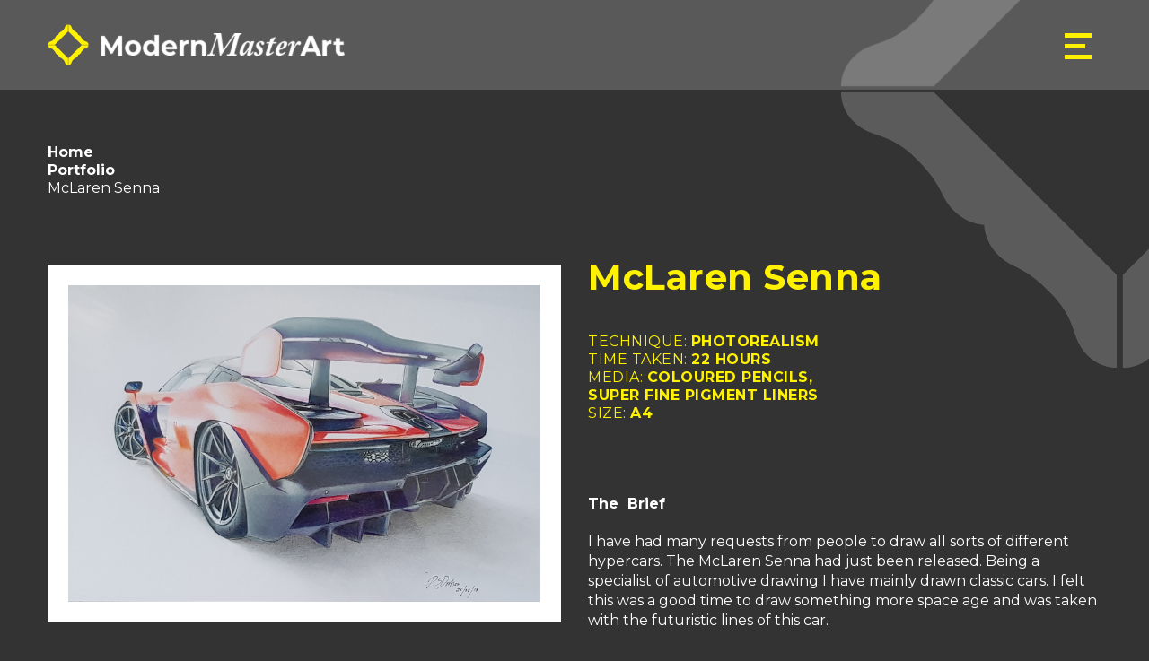

--- FILE ---
content_type: text/html; charset=UTF-8
request_url: https://modernmasterart.com/portfolio/mclaren-senna/
body_size: 10186
content:
<!DOCTYPE html>
<html lang="en-GB">
<head>
  <meta charset="UTF-8">
  <meta name="viewport" content="width=device-width, initial-scale=1">
    <meta name='robots' content='index, follow, max-image-preview:large, max-snippet:-1, max-video-preview:-1' />

<!-- Google Tag Manager for WordPress by gtm4wp.com -->
<script data-cfasync="false" data-pagespeed-no-defer>
	var gtm4wp_datalayer_name = "dataLayer";
	var dataLayer = dataLayer || [];
</script>
<!-- End Google Tag Manager for WordPress by gtm4wp.com -->
	<!-- This site is optimized with the Yoast SEO plugin v26.8 - https://yoast.com/product/yoast-seo-wordpress/ -->
	<title>McLaren Senna - ModernMasterArt</title>
	<link rel="canonical" href="https://modernmasterart.com/portfolio/mclaren-senna/" />
	<meta property="og:locale" content="en_GB" />
	<meta property="og:type" content="article" />
	<meta property="og:title" content="McLaren Senna - ModernMasterArt" />
	<meta property="og:description" content="The  Brief I have had many requests from people to draw all sorts of different hypercars. The McLaren Senna had just been released. Being a..." />
	<meta property="og:url" content="https://modernmasterart.com/portfolio/mclaren-senna/" />
	<meta property="og:site_name" content="ModernMasterArt" />
	<meta property="article:publisher" content="https://www.facebook.com/ModernMaster1/" />
	<meta property="og:image" content="https://modernmasterart.com/wp-content/uploads/2020/06/McLaren.jpg" />
	<meta property="og:image:width" content="800" />
	<meta property="og:image:height" content="800" />
	<meta property="og:image:type" content="image/jpeg" />
	<meta name="twitter:card" content="summary_large_image" />
	<meta name="twitter:label1" content="Estimated reading time" />
	<meta name="twitter:data1" content="1 minute" />
	<script type="application/ld+json" class="yoast-schema-graph">{"@context":"https://schema.org","@graph":[{"@type":"WebPage","@id":"https://modernmasterart.com/portfolio/mclaren-senna/","url":"https://modernmasterart.com/portfolio/mclaren-senna/","name":"McLaren Senna - ModernMasterArt","isPartOf":{"@id":"https://modernmasterart.com/#website"},"primaryImageOfPage":{"@id":"https://modernmasterart.com/portfolio/mclaren-senna/#primaryimage"},"image":{"@id":"https://modernmasterart.com/portfolio/mclaren-senna/#primaryimage"},"thumbnailUrl":"https://modernmasterart.com/wp-content/uploads/2020/06/McLaren.jpg","datePublished":"2020-06-27T10:12:59+00:00","breadcrumb":{"@id":"https://modernmasterart.com/portfolio/mclaren-senna/#breadcrumb"},"inLanguage":"en-GB","potentialAction":[{"@type":"ReadAction","target":["https://modernmasterart.com/portfolio/mclaren-senna/"]}]},{"@type":"ImageObject","inLanguage":"en-GB","@id":"https://modernmasterart.com/portfolio/mclaren-senna/#primaryimage","url":"https://modernmasterart.com/wp-content/uploads/2020/06/McLaren.jpg","contentUrl":"https://modernmasterart.com/wp-content/uploads/2020/06/McLaren.jpg","width":800,"height":800,"caption":"McLaren Senna"},{"@type":"BreadcrumbList","@id":"https://modernmasterart.com/portfolio/mclaren-senna/#breadcrumb","itemListElement":[{"@type":"ListItem","position":1,"name":"Home","item":"https://modernmasterart.com/"},{"@type":"ListItem","position":2,"name":"Portfolio","item":"https://modernmasterart.com/portfolio/"},{"@type":"ListItem","position":3,"name":"McLaren Senna"}]},{"@type":"WebSite","@id":"https://modernmasterart.com/#website","url":"https://modernmasterart.com/","name":"ModernMasterArt","description":"Just another WordPress site","publisher":{"@id":"https://modernmasterart.com/#organization"},"potentialAction":[{"@type":"SearchAction","target":{"@type":"EntryPoint","urlTemplate":"https://modernmasterart.com/?s={search_term_string}"},"query-input":{"@type":"PropertyValueSpecification","valueRequired":true,"valueName":"search_term_string"}}],"inLanguage":"en-GB"},{"@type":"Organization","@id":"https://modernmasterart.com/#organization","name":"Modern Master Art","url":"https://modernmasterart.com/","logo":{"@type":"ImageObject","inLanguage":"en-GB","@id":"https://modernmasterart.com/#/schema/logo/image/","url":"https://modernmasterart.com/wp-content/uploads/2021/02/Modern-Master.jpg","contentUrl":"https://modernmasterart.com/wp-content/uploads/2021/02/Modern-Master.jpg","width":398,"height":107,"caption":"Modern Master Art"},"image":{"@id":"https://modernmasterart.com/#/schema/logo/image/"},"sameAs":["https://www.facebook.com/ModernMaster1/","https://www.instagram.com/pdmodernmaster/","https://www.youtube.com/channel/UCjC4X9PEF7D7y8zNvsqbn9g"]}]}</script>
	<!-- / Yoast SEO plugin. -->


<link rel='dns-prefetch' href='//fonts.googleapis.com' />
<link rel="alternate" type="application/rss+xml" title="ModernMasterArt &raquo; Feed" href="https://modernmasterart.com/feed/" />
<link rel="alternate" type="application/rss+xml" title="ModernMasterArt &raquo; Comments Feed" href="https://modernmasterart.com/comments/feed/" />
<link rel="alternate" title="oEmbed (JSON)" type="application/json+oembed" href="https://modernmasterart.com/wp-json/oembed/1.0/embed?url=https%3A%2F%2Fmodernmasterart.com%2Fportfolio%2Fmclaren-senna%2F" />
<link rel="alternate" title="oEmbed (XML)" type="text/xml+oembed" href="https://modernmasterart.com/wp-json/oembed/1.0/embed?url=https%3A%2F%2Fmodernmasterart.com%2Fportfolio%2Fmclaren-senna%2F&#038;format=xml" />
<style id='wp-img-auto-sizes-contain-inline-css' type='text/css'>
img:is([sizes=auto i],[sizes^="auto," i]){contain-intrinsic-size:3000px 1500px}
/*# sourceURL=wp-img-auto-sizes-contain-inline-css */
</style>
<style id='wp-emoji-styles-inline-css' type='text/css'>

	img.wp-smiley, img.emoji {
		display: inline !important;
		border: none !important;
		box-shadow: none !important;
		height: 1em !important;
		width: 1em !important;
		margin: 0 0.07em !important;
		vertical-align: -0.1em !important;
		background: none !important;
		padding: 0 !important;
	}
/*# sourceURL=wp-emoji-styles-inline-css */
</style>
<style id='classic-theme-styles-inline-css' type='text/css'>
/*! This file is auto-generated */
.wp-block-button__link{color:#fff;background-color:#32373c;border-radius:9999px;box-shadow:none;text-decoration:none;padding:calc(.667em + 2px) calc(1.333em + 2px);font-size:1.125em}.wp-block-file__button{background:#32373c;color:#fff;text-decoration:none}
/*# sourceURL=/wp-includes/css/classic-themes.min.css */
</style>
<link rel='stylesheet' id='woocommerce-layout-css' href='https://modernmasterart.com/wp-content/plugins/woocommerce/assets/css/woocommerce-layout.css?ver=10.4.3' type='text/css' media='all' />
<style id='woocommerce-layout-inline-css' type='text/css'>

	.infinite-scroll .woocommerce-pagination {
		display: none;
	}
/*# sourceURL=woocommerce-layout-inline-css */
</style>
<link rel='stylesheet' id='woocommerce-smallscreen-css' href='https://modernmasterart.com/wp-content/plugins/woocommerce/assets/css/woocommerce-smallscreen.css?ver=10.4.3' type='text/css' media='only screen and (max-width: 768px)' />
<link rel='stylesheet' id='woocommerce-general-css' href='https://modernmasterart.com/wp-content/plugins/woocommerce/assets/css/woocommerce.css?ver=10.4.3' type='text/css' media='all' />
<style id='woocommerce-inline-inline-css' type='text/css'>
.woocommerce form .form-row .required { visibility: visible; }
/*# sourceURL=woocommerce-inline-inline-css */
</style>
<link rel='stylesheet' id='google-fonts-dancing-script-css' href='https://fonts.googleapis.com/css?family=Montserrat%3A300%2C400%2C400i%2C500%2C600%2C700%2C800%2C900&#038;display=swap' type='text/css' media='all' />
<link rel='stylesheet' id='bootstrap-css' href='https://modernmasterart.com/wp-content/themes/mm_v2/include/css/bootstrap.css?ver=4.4.1' type='text/css' media='all' />
<link rel='stylesheet' id='slick-css' href='https://modernmasterart.com/wp-content/themes/mm_v2/include/css/slick.css?ver=1.5.9' type='text/css' media='all' />
<link rel='stylesheet' id='mm-theme-style-css' href='https://modernmasterart.com/wp-content/themes/mm_v2/style.css?ver=43c0a2003d3d678f5f0afef0b3c73b48' type='text/css' media='all' />
<script type="50ec508ea15a596f0f31b047-text/javascript" src="https://modernmasterart.com/wp-includes/js/jquery/jquery.min.js?ver=3.7.1" id="jquery-core-js"></script>
<script type="50ec508ea15a596f0f31b047-text/javascript" src="https://modernmasterart.com/wp-includes/js/jquery/jquery-migrate.min.js?ver=3.4.1" id="jquery-migrate-js"></script>
<script type="50ec508ea15a596f0f31b047-text/javascript" id="jquery-migrate-js-after">
/* <![CDATA[ */
var $ = jQuery.noConflict();
//# sourceURL=jquery-migrate-js-after
/* ]]> */
</script>
<script type="50ec508ea15a596f0f31b047-text/javascript" src="https://modernmasterart.com/wp-content/plugins/woocommerce/assets/js/jquery-blockui/jquery.blockUI.min.js?ver=2.7.0-wc.10.4.3" id="wc-jquery-blockui-js" defer="defer" data-wp-strategy="defer"></script>
<script type="50ec508ea15a596f0f31b047-text/javascript" id="wc-add-to-cart-js-extra">
/* <![CDATA[ */
var wc_add_to_cart_params = {"ajax_url":"/wp-admin/admin-ajax.php","wc_ajax_url":"/?wc-ajax=%%endpoint%%","i18n_view_cart":"View basket","cart_url":"https://modernmasterart.com/basket/","is_cart":"","cart_redirect_after_add":"no"};
//# sourceURL=wc-add-to-cart-js-extra
/* ]]> */
</script>
<script type="50ec508ea15a596f0f31b047-text/javascript" src="https://modernmasterart.com/wp-content/plugins/woocommerce/assets/js/frontend/add-to-cart.min.js?ver=10.4.3" id="wc-add-to-cart-js" defer="defer" data-wp-strategy="defer"></script>
<script type="50ec508ea15a596f0f31b047-text/javascript" src="https://modernmasterart.com/wp-content/plugins/woocommerce/assets/js/js-cookie/js.cookie.min.js?ver=2.1.4-wc.10.4.3" id="wc-js-cookie-js" defer="defer" data-wp-strategy="defer"></script>
<script type="50ec508ea15a596f0f31b047-text/javascript" id="woocommerce-js-extra">
/* <![CDATA[ */
var woocommerce_params = {"ajax_url":"/wp-admin/admin-ajax.php","wc_ajax_url":"/?wc-ajax=%%endpoint%%","i18n_password_show":"Show password","i18n_password_hide":"Hide password"};
//# sourceURL=woocommerce-js-extra
/* ]]> */
</script>
<script type="50ec508ea15a596f0f31b047-text/javascript" src="https://modernmasterart.com/wp-content/plugins/woocommerce/assets/js/frontend/woocommerce.min.js?ver=10.4.3" id="woocommerce-js" defer="defer" data-wp-strategy="defer"></script>
<script type="50ec508ea15a596f0f31b047-text/javascript" id="kk-script-js-extra">
/* <![CDATA[ */
var fetchCartItems = {"ajax_url":"https://modernmasterart.com/wp-admin/admin-ajax.php","action":"kk_wc_fetchcartitems","nonce":"4ccc5c970c","currency":"GBP"};
//# sourceURL=kk-script-js-extra
/* ]]> */
</script>
<script type="50ec508ea15a596f0f31b047-text/javascript" src="https://modernmasterart.com/wp-content/plugins/kliken-marketing-for-google/assets/kk-script.js?ver=43c0a2003d3d678f5f0afef0b3c73b48" id="kk-script-js"></script>
<script type="50ec508ea15a596f0f31b047-text/javascript" id="WCPAY_ASSETS-js-extra">
/* <![CDATA[ */
var wcpayAssets = {"url":"https://modernmasterart.com/wp-content/plugins/woocommerce-payments/dist/"};
//# sourceURL=WCPAY_ASSETS-js-extra
/* ]]> */
</script>
<link rel="https://api.w.org/" href="https://modernmasterart.com/wp-json/" /><link rel="EditURI" type="application/rsd+xml" title="RSD" href="https://modernmasterart.com/xmlrpc.php?rsd" />

<link rel='shortlink' href='https://modernmasterart.com/?p=199' />

<!-- Google Tag Manager for WordPress by gtm4wp.com -->
<!-- GTM Container placement set to footer -->
<script data-cfasync="false" data-pagespeed-no-defer type="text/javascript">
	var dataLayer_content = {"pagePostType":"portfolio","pagePostType2":"single-portfolio","pagePostAuthor":"mma-Admin"};
	dataLayer.push( dataLayer_content );
</script>
<script data-cfasync="false" data-pagespeed-no-defer type="text/javascript">
(function(w,d,s,l,i){w[l]=w[l]||[];w[l].push({'gtm.start':
new Date().getTime(),event:'gtm.js'});var f=d.getElementsByTagName(s)[0],
j=d.createElement(s),dl=l!='dataLayer'?'&l='+l:'';j.async=true;j.src=
'//www.googletagmanager.com/gtm.js?id='+i+dl;f.parentNode.insertBefore(j,f);
})(window,document,'script','dataLayer','GTM-TRZM8C7');
</script>
<!-- End Google Tag Manager for WordPress by gtm4wp.com -->	<noscript><style>.woocommerce-product-gallery{ opacity: 1 !important; }</style></noscript>
	<link rel="icon" href="https://modernmasterart.com/wp-content/uploads/2020/02/favicon.png" sizes="32x32" />
<link rel="icon" href="https://modernmasterart.com/wp-content/uploads/2020/02/favicon.png" sizes="192x192" />
<link rel="apple-touch-icon" href="https://modernmasterart.com/wp-content/uploads/2020/02/favicon.png" />
<meta name="msapplication-TileImage" content="https://modernmasterart.com/wp-content/uploads/2020/02/favicon.png" />
  <!--[if lt IE 9]>
    <script src="https://oss.maxcdn.com/html5shiv/3.7.2/html5shiv.min.js"></script>
    <script src="https://oss.maxcdn.com/respond/1.4.2/respond.min.js"></script>
  <![endif]-->
<style id='global-styles-inline-css' type='text/css'>
:root{--wp--preset--aspect-ratio--square: 1;--wp--preset--aspect-ratio--4-3: 4/3;--wp--preset--aspect-ratio--3-4: 3/4;--wp--preset--aspect-ratio--3-2: 3/2;--wp--preset--aspect-ratio--2-3: 2/3;--wp--preset--aspect-ratio--16-9: 16/9;--wp--preset--aspect-ratio--9-16: 9/16;--wp--preset--color--black: #000000;--wp--preset--color--cyan-bluish-gray: #abb8c3;--wp--preset--color--white: #ffffff;--wp--preset--color--pale-pink: #f78da7;--wp--preset--color--vivid-red: #cf2e2e;--wp--preset--color--luminous-vivid-orange: #ff6900;--wp--preset--color--luminous-vivid-amber: #fcb900;--wp--preset--color--light-green-cyan: #7bdcb5;--wp--preset--color--vivid-green-cyan: #00d084;--wp--preset--color--pale-cyan-blue: #8ed1fc;--wp--preset--color--vivid-cyan-blue: #0693e3;--wp--preset--color--vivid-purple: #9b51e0;--wp--preset--gradient--vivid-cyan-blue-to-vivid-purple: linear-gradient(135deg,rgb(6,147,227) 0%,rgb(155,81,224) 100%);--wp--preset--gradient--light-green-cyan-to-vivid-green-cyan: linear-gradient(135deg,rgb(122,220,180) 0%,rgb(0,208,130) 100%);--wp--preset--gradient--luminous-vivid-amber-to-luminous-vivid-orange: linear-gradient(135deg,rgb(252,185,0) 0%,rgb(255,105,0) 100%);--wp--preset--gradient--luminous-vivid-orange-to-vivid-red: linear-gradient(135deg,rgb(255,105,0) 0%,rgb(207,46,46) 100%);--wp--preset--gradient--very-light-gray-to-cyan-bluish-gray: linear-gradient(135deg,rgb(238,238,238) 0%,rgb(169,184,195) 100%);--wp--preset--gradient--cool-to-warm-spectrum: linear-gradient(135deg,rgb(74,234,220) 0%,rgb(151,120,209) 20%,rgb(207,42,186) 40%,rgb(238,44,130) 60%,rgb(251,105,98) 80%,rgb(254,248,76) 100%);--wp--preset--gradient--blush-light-purple: linear-gradient(135deg,rgb(255,206,236) 0%,rgb(152,150,240) 100%);--wp--preset--gradient--blush-bordeaux: linear-gradient(135deg,rgb(254,205,165) 0%,rgb(254,45,45) 50%,rgb(107,0,62) 100%);--wp--preset--gradient--luminous-dusk: linear-gradient(135deg,rgb(255,203,112) 0%,rgb(199,81,192) 50%,rgb(65,88,208) 100%);--wp--preset--gradient--pale-ocean: linear-gradient(135deg,rgb(255,245,203) 0%,rgb(182,227,212) 50%,rgb(51,167,181) 100%);--wp--preset--gradient--electric-grass: linear-gradient(135deg,rgb(202,248,128) 0%,rgb(113,206,126) 100%);--wp--preset--gradient--midnight: linear-gradient(135deg,rgb(2,3,129) 0%,rgb(40,116,252) 100%);--wp--preset--font-size--small: 13px;--wp--preset--font-size--medium: 20px;--wp--preset--font-size--large: 36px;--wp--preset--font-size--x-large: 42px;--wp--preset--spacing--20: 0.44rem;--wp--preset--spacing--30: 0.67rem;--wp--preset--spacing--40: 1rem;--wp--preset--spacing--50: 1.5rem;--wp--preset--spacing--60: 2.25rem;--wp--preset--spacing--70: 3.38rem;--wp--preset--spacing--80: 5.06rem;--wp--preset--shadow--natural: 6px 6px 9px rgba(0, 0, 0, 0.2);--wp--preset--shadow--deep: 12px 12px 50px rgba(0, 0, 0, 0.4);--wp--preset--shadow--sharp: 6px 6px 0px rgba(0, 0, 0, 0.2);--wp--preset--shadow--outlined: 6px 6px 0px -3px rgb(255, 255, 255), 6px 6px rgb(0, 0, 0);--wp--preset--shadow--crisp: 6px 6px 0px rgb(0, 0, 0);}:where(.is-layout-flex){gap: 0.5em;}:where(.is-layout-grid){gap: 0.5em;}body .is-layout-flex{display: flex;}.is-layout-flex{flex-wrap: wrap;align-items: center;}.is-layout-flex > :is(*, div){margin: 0;}body .is-layout-grid{display: grid;}.is-layout-grid > :is(*, div){margin: 0;}:where(.wp-block-columns.is-layout-flex){gap: 2em;}:where(.wp-block-columns.is-layout-grid){gap: 2em;}:where(.wp-block-post-template.is-layout-flex){gap: 1.25em;}:where(.wp-block-post-template.is-layout-grid){gap: 1.25em;}.has-black-color{color: var(--wp--preset--color--black) !important;}.has-cyan-bluish-gray-color{color: var(--wp--preset--color--cyan-bluish-gray) !important;}.has-white-color{color: var(--wp--preset--color--white) !important;}.has-pale-pink-color{color: var(--wp--preset--color--pale-pink) !important;}.has-vivid-red-color{color: var(--wp--preset--color--vivid-red) !important;}.has-luminous-vivid-orange-color{color: var(--wp--preset--color--luminous-vivid-orange) !important;}.has-luminous-vivid-amber-color{color: var(--wp--preset--color--luminous-vivid-amber) !important;}.has-light-green-cyan-color{color: var(--wp--preset--color--light-green-cyan) !important;}.has-vivid-green-cyan-color{color: var(--wp--preset--color--vivid-green-cyan) !important;}.has-pale-cyan-blue-color{color: var(--wp--preset--color--pale-cyan-blue) !important;}.has-vivid-cyan-blue-color{color: var(--wp--preset--color--vivid-cyan-blue) !important;}.has-vivid-purple-color{color: var(--wp--preset--color--vivid-purple) !important;}.has-black-background-color{background-color: var(--wp--preset--color--black) !important;}.has-cyan-bluish-gray-background-color{background-color: var(--wp--preset--color--cyan-bluish-gray) !important;}.has-white-background-color{background-color: var(--wp--preset--color--white) !important;}.has-pale-pink-background-color{background-color: var(--wp--preset--color--pale-pink) !important;}.has-vivid-red-background-color{background-color: var(--wp--preset--color--vivid-red) !important;}.has-luminous-vivid-orange-background-color{background-color: var(--wp--preset--color--luminous-vivid-orange) !important;}.has-luminous-vivid-amber-background-color{background-color: var(--wp--preset--color--luminous-vivid-amber) !important;}.has-light-green-cyan-background-color{background-color: var(--wp--preset--color--light-green-cyan) !important;}.has-vivid-green-cyan-background-color{background-color: var(--wp--preset--color--vivid-green-cyan) !important;}.has-pale-cyan-blue-background-color{background-color: var(--wp--preset--color--pale-cyan-blue) !important;}.has-vivid-cyan-blue-background-color{background-color: var(--wp--preset--color--vivid-cyan-blue) !important;}.has-vivid-purple-background-color{background-color: var(--wp--preset--color--vivid-purple) !important;}.has-black-border-color{border-color: var(--wp--preset--color--black) !important;}.has-cyan-bluish-gray-border-color{border-color: var(--wp--preset--color--cyan-bluish-gray) !important;}.has-white-border-color{border-color: var(--wp--preset--color--white) !important;}.has-pale-pink-border-color{border-color: var(--wp--preset--color--pale-pink) !important;}.has-vivid-red-border-color{border-color: var(--wp--preset--color--vivid-red) !important;}.has-luminous-vivid-orange-border-color{border-color: var(--wp--preset--color--luminous-vivid-orange) !important;}.has-luminous-vivid-amber-border-color{border-color: var(--wp--preset--color--luminous-vivid-amber) !important;}.has-light-green-cyan-border-color{border-color: var(--wp--preset--color--light-green-cyan) !important;}.has-vivid-green-cyan-border-color{border-color: var(--wp--preset--color--vivid-green-cyan) !important;}.has-pale-cyan-blue-border-color{border-color: var(--wp--preset--color--pale-cyan-blue) !important;}.has-vivid-cyan-blue-border-color{border-color: var(--wp--preset--color--vivid-cyan-blue) !important;}.has-vivid-purple-border-color{border-color: var(--wp--preset--color--vivid-purple) !important;}.has-vivid-cyan-blue-to-vivid-purple-gradient-background{background: var(--wp--preset--gradient--vivid-cyan-blue-to-vivid-purple) !important;}.has-light-green-cyan-to-vivid-green-cyan-gradient-background{background: var(--wp--preset--gradient--light-green-cyan-to-vivid-green-cyan) !important;}.has-luminous-vivid-amber-to-luminous-vivid-orange-gradient-background{background: var(--wp--preset--gradient--luminous-vivid-amber-to-luminous-vivid-orange) !important;}.has-luminous-vivid-orange-to-vivid-red-gradient-background{background: var(--wp--preset--gradient--luminous-vivid-orange-to-vivid-red) !important;}.has-very-light-gray-to-cyan-bluish-gray-gradient-background{background: var(--wp--preset--gradient--very-light-gray-to-cyan-bluish-gray) !important;}.has-cool-to-warm-spectrum-gradient-background{background: var(--wp--preset--gradient--cool-to-warm-spectrum) !important;}.has-blush-light-purple-gradient-background{background: var(--wp--preset--gradient--blush-light-purple) !important;}.has-blush-bordeaux-gradient-background{background: var(--wp--preset--gradient--blush-bordeaux) !important;}.has-luminous-dusk-gradient-background{background: var(--wp--preset--gradient--luminous-dusk) !important;}.has-pale-ocean-gradient-background{background: var(--wp--preset--gradient--pale-ocean) !important;}.has-electric-grass-gradient-background{background: var(--wp--preset--gradient--electric-grass) !important;}.has-midnight-gradient-background{background: var(--wp--preset--gradient--midnight) !important;}.has-small-font-size{font-size: var(--wp--preset--font-size--small) !important;}.has-medium-font-size{font-size: var(--wp--preset--font-size--medium) !important;}.has-large-font-size{font-size: var(--wp--preset--font-size--large) !important;}.has-x-large-font-size{font-size: var(--wp--preset--font-size--x-large) !important;}
/*# sourceURL=global-styles-inline-css */
</style>
<link rel='stylesheet' id='wc-stripe-blocks-checkout-style-css' href='https://modernmasterart.com/wp-content/plugins/woocommerce-gateway-stripe/build/upe-blocks.css?ver=5149cca93b0373758856' type='text/css' media='all' />
<link rel='stylesheet' id='wc-blocks-style-css' href='https://modernmasterart.com/wp-content/plugins/woocommerce/assets/client/blocks/wc-blocks.css?ver=wc-10.4.3' type='text/css' media='all' />
<link rel='stylesheet' id='font-awesome-css' href='https://use.fontawesome.com/releases/v5.15.4/css/all.css?ver=43c0a2003d3d678f5f0afef0b3c73b48' type='text/css' media='all' />
</head>
<body class="wp-singular portfolio-template-default single single-portfolio postid-199 wp-theme-mm_v2 theme-mm_v2 woocommerce-no-js mclaren-senna">
<div class="outer-container">
<header class="header">
  <nav class="navbar">
    <div class="container">
      <a class="navbar-brand" href="https://modernmasterart.com/"><img src="https://modernmasterart.com/wp-content/uploads/2020/02/logo.png" alt="ModernMasterArt" /></a>      <button class="navbar-toggler collapsed header-toggler" type="button" data-toggle="collapse" data-target="#main-menu" aria-controls="main-menu" aria-expanded="false" aria-label="Toggle navigation">
          <span class="toggler-icon"></span>
      </button>
      <div class="navbar-collapse collapse" id="main-menu">
        <div class="navbar-inside">
          <button class="navbar-toggler nav-toggle collapsed" type="button" data-toggle="collapse" data-target="#main-menu" aria-controls="main-menu" aria-expanded="false" aria-label="Toggle navigation"><span class="nav-close">X</span></button>
          <ul id="menu-header-menu" class="nav navbar-nav"><li itemscope="itemscope" itemtype="https://www.schema.org/SiteNavigationElement" id="menu-item-23" class="menu-item menu-item-type-post_type menu-item-object-page menu-item-23 nav-item"><a title="About" href="https://modernmasterart.com/about/" class="nav-link"><em><img width="38" height="55" src="https://modernmasterart.com/wp-content/uploads/2020/02/about-icon.png" class="attachment-full size-full" alt="about icon" decoding="async" /></em>About</a></li>
<li itemscope="itemscope" itemtype="https://www.schema.org/SiteNavigationElement" id="menu-item-24" class="menu-item menu-item-type-post_type menu-item-object-page menu-item-24 nav-item"><a title="The Process" href="https://modernmasterart.com/the-process/" class="nav-link"><em><img width="44" height="55" src="https://modernmasterart.com/wp-content/uploads/2020/02/process-icon.png" class="attachment-full size-full" alt="process icon" decoding="async" /></em>The Process</a></li>
<li itemscope="itemscope" itemtype="https://www.schema.org/SiteNavigationElement" id="menu-item-130" class="menu-item menu-item-type-custom menu-item-object-custom menu-item-130 nav-item"><a title="Portfolio" href="https://modernmasterart.com/portfolio/" class="nav-link"><em><img width="70" height="55" src="https://modernmasterart.com/wp-content/uploads/2020/02/portfolio-icon.png" class="attachment-full size-full" alt="portfolio icon" decoding="async" /></em>Portfolio</a></li>
<li itemscope="itemscope" itemtype="https://www.schema.org/SiteNavigationElement" id="menu-item-259" class="menu-item menu-item-type-post_type menu-item-object-page menu-item-259 nav-item"><a title="Shop" href="https://modernmasterart.com/shop/" class="nav-link"><em><img width="52" height="42" src="https://modernmasterart.com/wp-content/uploads/2020/12/Shop-icon-2.png" class="attachment-full size-full" alt="Shop icon (2)" decoding="async" /></em>Shop</a></li>
<li itemscope="itemscope" itemtype="https://www.schema.org/SiteNavigationElement" id="menu-item-262" class="cart-icon menu-item menu-item-type-post_type menu-item-object-page menu-item-262 nav-item"><a title="Basket" href="https://modernmasterart.com/basket/" class="nav-link"><em><img width="56" height="55" src="https://modernmasterart.com/wp-content/uploads/2020/12/shop-icon-1.png" class="attachment-full size-full" alt="shop icon (1)" decoding="async" /><span class="cart-items-num">0</span></em>Basket</a></li>
<li itemscope="itemscope" itemtype="https://www.schema.org/SiteNavigationElement" id="menu-item-26" class="menu-item menu-item-type-post_type menu-item-object-page menu-item-26 nav-item"><a title="Contact" href="https://modernmasterart.com/contact/" class="nav-link"><em><img width="54" height="55" src="https://modernmasterart.com/wp-content/uploads/2020/02/contact-icon.png" class="attachment-full size-full" alt="contact icon" decoding="async" /></em>Contact</a></li>
</ul>                    <ul class="social-links nav-social">
                        <li><a href="https://www.facebook.com/ModernMaster1/" target="_blank" rel="noopener"><i class="fab fa-facebook-square" aria-hidden="true"></i></a></li>
                        <li><a href="https://www.instagram.com/pdmodernmaster/" target="_blank" rel="noopener"><i class="fab fa-instagram-square" aria-hidden="true"></i></a></li>
                        <li><a href="https://www.youtube.com/channel/UCjC4X9PEF7D7y8zNvsqbn9g" target="_blank" rel="noopener"><i class="fab fa-youtube-square" aria-hidden="true"></i></a></li>
                      </ul>
                  </div>
        <img class="nav-shape" src="https://modernmasterart.com/wp-content/themes/mm_v2/include/images/overlay-frame-top-dark.png" alt="">      </div>
    </div>
  </nav>
  <img class="overlay-top" src="https://modernmasterart.com/wp-content/themes/mm_v2/include/images/overlay-frame-top.png" alt=""></header>
<div class="main-container">
<div class="content-container">
  <div class="container">
    <div class="row">
      <div class="col-lg-12">
        <nav aria-label="breadcrumb">
          <ol class="breadcrumb" typeof="BreadcrumbList" vocab="https://schema.org/">
            <li class="home"><span property="itemListElement" typeof="ListItem"><a property="item" typeof="WebPage" title="Go to ModernMasterArt." href="https://modernmasterart.com" class="home" ><span property="name">Home</span></a><meta property="position" content="1"></span></li>
<li class="archive post-portfolio-archive"><span property="itemListElement" typeof="ListItem"><a property="item" typeof="WebPage" title="Go to Portfolio." href="https://modernmasterart.com/portfolio/" class="archive post-portfolio-archive" ><span property="name">Portfolio</span></a><meta property="position" content="2"></span></li>
<li class="post post-portfolio current-item"><span class="post post-portfolio current-item">McLaren Senna</span></li>
          </ol>
        </nav>
      </div>
    </div>
  </div>
</div>
<div class="content-container pt-0">
  <div class="container">
    <div class="row">
      <div class="col-lg-12">
        <div class="row">
          <div class="col-lg-6">
            <h1 class="d-block d-lg-none d-xl-none">McLaren Senna</h1>
                        <ul class="art-meta d-block d-lg-none d-xl-none">
              <li><h6>Technique: <strong>Photorealism</strong></h6></li>              <li><h6>Time Taken: <strong>22 Hours</strong></h6></li>              <li><h6>Media: <strong>Coloured pencils, super fine pigment liners</strong></h6></li>              <li><h6>Size: <strong>A4</strong></h6></li>            </ul>
            <div class="">
                            <div class="outer-image-slider">
                <div class="gallery-slider green-arrow">
                                      <div>
                                            <img src="https://modernmasterart.com/wp-content/uploads/2020/06/McLaren-Lrg.jpg" alt="McLaren-Lrg" />
                                          </div>
                                  </div>
                <div class="thumb-slider hidden-xs">
                                                              <div class="thumb-slide" style="background-image:url(https://modernmasterart.com/wp-content/uploads/2020/06/McLaren-Lrg.jpg);"></div>
                                  </div>
              </div>
                            <div class="d-none d-lg-block embed-responsive embed-responsive-16by9"><iframe title="Masterpiece in Motion: Hyper-Realistic McLaren Senna Drawing Timelapse! 🏎️✏️ #mclarensenna #art #car" width="640" height="360" src="https://www.youtube.com/embed/C787xOSHSkE?feature=oembed&autoplay=0&rel=0&enablejsapi=1"  allow="accelerometer; autoplay; clipboard-write; encrypted-media; gyroscope; picture-in-picture; web-share" referrerpolicy="strict-origin-when-cross-origin" allowfullscreen class="embed-responsive-item"></iframe></div>
            </div>
          </div>
          <div class="col-lg-6 d-flex flex-column">
            <div class="portfolio-single-detail">
            <h1 class="d-none d-lg-block d-xl-block">McLaren Senna</h1>
                        <ul class="art-meta d-none d-lg-block d-xl-block">
              <li><h6>Technique: <strong>Photorealism</strong></h6></li>              <li><h6>Time Taken: <strong>22 Hours</strong></h6></li>              <li><h6>Media: <strong>Coloured pencils, super fine pigment liners</strong></h6></li>              <li><h6>Size: <strong>A4</strong></h6></li>            </ul>
            <div class="art-buy-meta"></div>            <p><strong>The  Brief</strong></p>
<p>I have had many requests from people to draw all sorts of different hypercars. The McLaren Senna had just been released. Being a specialist of automotive drawing I have mainly drawn classic cars. I felt this was a good time to draw something more space age and was taken with the futuristic lines of this car.</p>
<p>&nbsp;</p>
<p><strong>The Result</strong></p>
<p>The result was 22 hours of drawing which fully convey the power of this car. I wanted this to be a contrast of simple lines intermingled with some fine details. Getting the tone, reflection and colouring is crucial on a drawing with no background as a reference. The whole subject of the drawing has to be accurate if it is to be on its own.</p>
            <div class="d-lg-none">
              <div class="embed-responsive embed-responsive-16by9"><iframe title="Masterpiece in Motion: Hyper-Realistic McLaren Senna Drawing Timelapse! 🏎️✏️ #mclarensenna #art #car" width="640" height="360" src="https://www.youtube.com/embed/C787xOSHSkE?feature=oembed&autoplay=0&rel=0&enablejsapi=1"  allow="accelerometer; autoplay; clipboard-write; encrypted-media; gyroscope; picture-in-picture; web-share" referrerpolicy="strict-origin-when-cross-origin" allowfullscreen class="embed-responsive-item"></iframe></div>
            </div>
          </div>
                       <div class="art-nav portfolio-nav">
              <a href="/portfolio/" class="link prev"><strong><i class="fa fa-chevron-left"></i> PORTFOLIO</strong></a>
              <a href="https://modernmasterart.com/portfolio/a-smile-across-the-ages/" class="link next"><strong>NEXT <span>PIECE</span> <i class="fa fa-chevron-right"></i></strong></a>
            </div>
                    </div>
        </div>
      </div>
    </div>
  </div>
</div>
<div class="overlay"></div>
</div>

<footer>
  <div class="container">
    <div class="footer-content">
      <a class="footer-logo" href="https://modernmasterart.com/"><img src="https://modernmasterart.com/wp-content/uploads/2020/02/logo.png" alt="ModernMasterArt" /></a>      <div class="copyright-text d-none d-lg-block">© 2026 Modern Master Art. Site by <a href="https://thinkeq.co.uk/" target="_blank" rel="noopener">ThinkEQ</a>.</div>      <ul id="menu-footer-menu" class="footer-nav"><li id="menu-item-35" class="menu-item menu-item-type-post_type menu-item-object-page menu-item-privacy-policy menu-item-35"><a rel="privacy-policy" href="https://modernmasterart.com/privacy-policy/">Privacy policy</a></li>
<li id="menu-item-36" class="menu-item menu-item-type-post_type menu-item-object-page menu-item-36"><a href="https://modernmasterart.com/cookie-policy/">Cookie Policy</a></li>
</ul>            <div class="footer-social">
        <ul class="social-links">
                    <li><a href="https://www.facebook.com/ModernMaster1/" target="_blank" rel="noopener"><i class="fab fa-facebook-square" aria-hidden="true"></i></a></li>
                    <li><a href="https://www.instagram.com/pdmodernmaster/" target="_blank" rel="noopener"><i class="fab fa-instagram-square" aria-hidden="true"></i></a></li>
                    <li><a href="https://www.youtube.com/channel/UCjC4X9PEF7D7y8zNvsqbn9g" target="_blank" rel="noopener"><i class="fab fa-youtube-square" aria-hidden="true"></i></a></li>
                  </ul>
      </div>
            <div class="copyright-text d-lg-none">© 2026 Modern Master Art. Site by <a href="https://thinkeq.co.uk/" target="_blank" rel="noopener">ThinkEQ</a>.</div>    </div>
  </div>
  <img class="overlay-bottom" src="https://modernmasterart.com/wp-content/themes/mm_v2/include/images/overlay-frame-bottom.png" alt=""></footer>
<img class="overlay-mid" src="https://modernmasterart.com/wp-content/themes/mm_v2/include/images/overlay-frame-top.png" alt=""></div>
<script type="speculationrules">
{"prefetch":[{"source":"document","where":{"and":[{"href_matches":"/*"},{"not":{"href_matches":["/wp-*.php","/wp-admin/*","/wp-content/uploads/*","/wp-content/*","/wp-content/plugins/*","/wp-content/themes/mm_v2/*","/*\\?(.+)"]}},{"not":{"selector_matches":"a[rel~=\"nofollow\"]"}},{"not":{"selector_matches":".no-prefetch, .no-prefetch a"}}]},"eagerness":"conservative"}]}
</script>

<!-- GTM Container placement set to footer -->
<!-- Google Tag Manager (noscript) -->
				<noscript><iframe src="https://www.googletagmanager.com/ns.html?id=GTM-TRZM8C7" height="0" width="0" style="display:none;visibility:hidden" aria-hidden="true"></iframe></noscript>
<!-- End Google Tag Manager (noscript) -->	<script type="50ec508ea15a596f0f31b047-text/javascript">
		(function () {
			var c = document.body.className;
			c = c.replace(/woocommerce-no-js/, 'woocommerce-js');
			document.body.className = c;
		})();
	</script>
	<script type="50ec508ea15a596f0f31b047-text/javascript" src="https://modernmasterart.com/wp-content/plugins/duracelltomi-google-tag-manager/dist/js/gtm4wp-contact-form-7-tracker.js?ver=1.22.3" id="gtm4wp-contact-form-7-tracker-js"></script>
<script type="50ec508ea15a596f0f31b047-text/javascript" id="mailchimp-woocommerce-js-extra">
/* <![CDATA[ */
var mailchimp_public_data = {"site_url":"https://modernmasterart.com","ajax_url":"https://modernmasterart.com/wp-admin/admin-ajax.php","disable_carts":"","subscribers_only":"","language":"en","allowed_to_set_cookies":"1"};
//# sourceURL=mailchimp-woocommerce-js-extra
/* ]]> */
</script>
<script type="50ec508ea15a596f0f31b047-text/javascript" src="https://modernmasterart.com/wp-content/plugins/mailchimp-for-woocommerce/public/js/mailchimp-woocommerce-public.min.js?ver=5.5.1.07" id="mailchimp-woocommerce-js"></script>
<script type="50ec508ea15a596f0f31b047-text/javascript" src="https://modernmasterart.com/wp-content/themes/mm_v2/include/js/bootstrap.min.js?ver=4.4.1" id="bootstrap-js"></script>
<script type="50ec508ea15a596f0f31b047-text/javascript" src="https://modernmasterart.com/wp-content/themes/mm_v2/include/js/slick.min.js?ver=1.5.9" id="slick-js"></script>
<script type="50ec508ea15a596f0f31b047-text/javascript" id="mm-theme-script-js-extra">
/* <![CDATA[ */
var ajax_object = {"ajax_url":"https://modernmasterart.com/wp-admin/admin-ajax.php","portfolio_url":"https://modernmasterart.com/portfolio/"};
//# sourceURL=mm-theme-script-js-extra
/* ]]> */
</script>
<script type="50ec508ea15a596f0f31b047-text/javascript" src="https://modernmasterart.com/wp-content/themes/mm_v2/include/js/custom.js" id="mm-theme-script-js"></script>
<script type="50ec508ea15a596f0f31b047-text/javascript" src="https://modernmasterart.com/wp-content/plugins/woocommerce/assets/js/sourcebuster/sourcebuster.min.js?ver=10.4.3" id="sourcebuster-js-js"></script>
<script type="50ec508ea15a596f0f31b047-text/javascript" id="wc-order-attribution-js-extra">
/* <![CDATA[ */
var wc_order_attribution = {"params":{"lifetime":1.0000000000000000818030539140313095458623138256371021270751953125e-5,"session":30,"base64":false,"ajaxurl":"https://modernmasterart.com/wp-admin/admin-ajax.php","prefix":"wc_order_attribution_","allowTracking":true},"fields":{"source_type":"current.typ","referrer":"current_add.rf","utm_campaign":"current.cmp","utm_source":"current.src","utm_medium":"current.mdm","utm_content":"current.cnt","utm_id":"current.id","utm_term":"current.trm","utm_source_platform":"current.plt","utm_creative_format":"current.fmt","utm_marketing_tactic":"current.tct","session_entry":"current_add.ep","session_start_time":"current_add.fd","session_pages":"session.pgs","session_count":"udata.vst","user_agent":"udata.uag"}};
//# sourceURL=wc-order-attribution-js-extra
/* ]]> */
</script>
<script type="50ec508ea15a596f0f31b047-text/javascript" src="https://modernmasterart.com/wp-content/plugins/woocommerce/assets/js/frontend/order-attribution.min.js?ver=10.4.3" id="wc-order-attribution-js"></script>
<script id="wp-emoji-settings" type="application/json">
{"baseUrl":"https://s.w.org/images/core/emoji/17.0.2/72x72/","ext":".png","svgUrl":"https://s.w.org/images/core/emoji/17.0.2/svg/","svgExt":".svg","source":{"concatemoji":"https://modernmasterart.com/wp-includes/js/wp-emoji-release.min.js?ver=43c0a2003d3d678f5f0afef0b3c73b48"}}
</script>
<script type="50ec508ea15a596f0f31b047-module">
/* <![CDATA[ */
/*! This file is auto-generated */
const a=JSON.parse(document.getElementById("wp-emoji-settings").textContent),o=(window._wpemojiSettings=a,"wpEmojiSettingsSupports"),s=["flag","emoji"];function i(e){try{var t={supportTests:e,timestamp:(new Date).valueOf()};sessionStorage.setItem(o,JSON.stringify(t))}catch(e){}}function c(e,t,n){e.clearRect(0,0,e.canvas.width,e.canvas.height),e.fillText(t,0,0);t=new Uint32Array(e.getImageData(0,0,e.canvas.width,e.canvas.height).data);e.clearRect(0,0,e.canvas.width,e.canvas.height),e.fillText(n,0,0);const a=new Uint32Array(e.getImageData(0,0,e.canvas.width,e.canvas.height).data);return t.every((e,t)=>e===a[t])}function p(e,t){e.clearRect(0,0,e.canvas.width,e.canvas.height),e.fillText(t,0,0);var n=e.getImageData(16,16,1,1);for(let e=0;e<n.data.length;e++)if(0!==n.data[e])return!1;return!0}function u(e,t,n,a){switch(t){case"flag":return n(e,"\ud83c\udff3\ufe0f\u200d\u26a7\ufe0f","\ud83c\udff3\ufe0f\u200b\u26a7\ufe0f")?!1:!n(e,"\ud83c\udde8\ud83c\uddf6","\ud83c\udde8\u200b\ud83c\uddf6")&&!n(e,"\ud83c\udff4\udb40\udc67\udb40\udc62\udb40\udc65\udb40\udc6e\udb40\udc67\udb40\udc7f","\ud83c\udff4\u200b\udb40\udc67\u200b\udb40\udc62\u200b\udb40\udc65\u200b\udb40\udc6e\u200b\udb40\udc67\u200b\udb40\udc7f");case"emoji":return!a(e,"\ud83e\u1fac8")}return!1}function f(e,t,n,a){let r;const o=(r="undefined"!=typeof WorkerGlobalScope&&self instanceof WorkerGlobalScope?new OffscreenCanvas(300,150):document.createElement("canvas")).getContext("2d",{willReadFrequently:!0}),s=(o.textBaseline="top",o.font="600 32px Arial",{});return e.forEach(e=>{s[e]=t(o,e,n,a)}),s}function r(e){var t=document.createElement("script");t.src=e,t.defer=!0,document.head.appendChild(t)}a.supports={everything:!0,everythingExceptFlag:!0},new Promise(t=>{let n=function(){try{var e=JSON.parse(sessionStorage.getItem(o));if("object"==typeof e&&"number"==typeof e.timestamp&&(new Date).valueOf()<e.timestamp+604800&&"object"==typeof e.supportTests)return e.supportTests}catch(e){}return null}();if(!n){if("undefined"!=typeof Worker&&"undefined"!=typeof OffscreenCanvas&&"undefined"!=typeof URL&&URL.createObjectURL&&"undefined"!=typeof Blob)try{var e="postMessage("+f.toString()+"("+[JSON.stringify(s),u.toString(),c.toString(),p.toString()].join(",")+"));",a=new Blob([e],{type:"text/javascript"});const r=new Worker(URL.createObjectURL(a),{name:"wpTestEmojiSupports"});return void(r.onmessage=e=>{i(n=e.data),r.terminate(),t(n)})}catch(e){}i(n=f(s,u,c,p))}t(n)}).then(e=>{for(const n in e)a.supports[n]=e[n],a.supports.everything=a.supports.everything&&a.supports[n],"flag"!==n&&(a.supports.everythingExceptFlag=a.supports.everythingExceptFlag&&a.supports[n]);var t;a.supports.everythingExceptFlag=a.supports.everythingExceptFlag&&!a.supports.flag,a.supports.everything||((t=a.source||{}).concatemoji?r(t.concatemoji):t.wpemoji&&t.twemoji&&(r(t.twemoji),r(t.wpemoji)))});
//# sourceURL=https://modernmasterart.com/wp-includes/js/wp-emoji-loader.min.js
/* ]]> */
</script>
<script src="/cdn-cgi/scripts/7d0fa10a/cloudflare-static/rocket-loader.min.js" data-cf-settings="50ec508ea15a596f0f31b047-|49" defer></script><script defer src="https://static.cloudflareinsights.com/beacon.min.js/vcd15cbe7772f49c399c6a5babf22c1241717689176015" integrity="sha512-ZpsOmlRQV6y907TI0dKBHq9Md29nnaEIPlkf84rnaERnq6zvWvPUqr2ft8M1aS28oN72PdrCzSjY4U6VaAw1EQ==" data-cf-beacon='{"version":"2024.11.0","token":"64ece73a40f74d849112d4d7795f4cb2","r":1,"server_timing":{"name":{"cfCacheStatus":true,"cfEdge":true,"cfExtPri":true,"cfL4":true,"cfOrigin":true,"cfSpeedBrain":true},"location_startswith":null}}' crossorigin="anonymous"></script>
</body>
</html>
<!--
Performance optimized by W3 Total Cache. Learn more: https://www.boldgrid.com/w3-total-cache/?utm_source=w3tc&utm_medium=footer_comment&utm_campaign=free_plugin

Page Caching using Disk: Enhanced 
Database Caching 1/186 queries in 0.148 seconds using Disk

Served from: modernmasterart.com @ 2026-01-26 21:20:54 by W3 Total Cache
-->

--- FILE ---
content_type: text/css
request_url: https://modernmasterart.com/wp-content/themes/mm_v2/include/css/slick.css?ver=1.5.9
body_size: 737
content:
.slick-slider{position:relative;display:block;box-sizing:border-box;-webkit-user-select:none;-moz-user-select:none;-ms-user-select:none;user-select:none;-webkit-touch-callout:none;-khtml-user-select:none;-ms-touch-action:pan-y;touch-action:pan-y;-webkit-tap-highlight-color:transparent;}
.slick-list{position:relative;display:block;overflow:hidden;margin:0;padding:0;}
.slick-list:focus{outline:none;}
.slick-list.dragging{cursor:pointer;cursor:hand;}
.slick-slider .slick-track,.slick-slider .slick-list{-webkit-transform:translate3d(0, 0, 0);-moz-transform:translate3d(0, 0, 0);-ms-transform:translate3d(0, 0, 0);-o-transform:translate3d(0, 0, 0);transform:translate3d(0, 0, 0);}
.slick-track{position:relative;top:0;left:0;display:block;margin-left:auto;margin-right:auto;}
.slick-track:before,.slick-track:after{display:table;content:'';}
.slick-track:after{clear:both;}
.slick-loading .slick-track{visibility:hidden;}
.slick-slide{display:none;float:left;height:100%;min-height:1px;}
[dir='rtl'] .slick-slide{float:right;}
.slick-slide img{display:block;}
.slick-slide.slick-loading img{display:none;}
.slick-slide.dragging img{pointer-events:none;}
.slick-initialized .slick-slide{display:block;}
.slick-loading .slick-slide{visibility:hidden;}
.slick-vertical .slick-slide{display:block;height:auto;border:1px solid transparent;}
.slick-arrow.slick-hidden{display:none;}
@charset 'UTF-8';
/*.slick-loading .slick-list{background:#fff url('../images/ajax-loader.gif') center center no-repeat;}*/
/*@font-face{font-family:'slick';font-weight:normal;font-style:normal;src:url('./fonts/slick.eot');src:url('./fonts/slick.eot?#iefix') format('embedded-opentype'), url('./fonts/slick.woff') format('woff'), url('./fonts/slick.ttf') format('truetype'), url('./fonts/slick.svg#slick') format('svg');}*/
.slick-prev,.slick-next{font-size:0;line-height:0;position:absolute;top:50%;display:block;width:20px;height:20px;padding:0;-webkit-transform:translate(0, -50%);-ms-transform:translate(0, -50%);transform:translate(0, -50%);cursor:pointer;color:transparent;border:none;outline:none;background:transparent; z-index: 9;}
.slick-prev:hover,.slick-prev:focus,.slick-next:hover,.slick-next:focus{color:transparent;outline:none;}
.slick-prev:hover:before,.slick-prev:focus:before,.slick-next:hover:before,.slick-next:focus:before{opacity:1;}
.slick-prev.slick-disabled:before,.slick-next.slick-disabled:before{opacity:.25;}
.slick-prev:before,.slick-next:before{/*font-family:'slick';*/font-size:20px;line-height:1;opacity:.75;color:white;-webkit-font-smoothing:antialiased;-moz-osx-font-smoothing:grayscale;}
.slick-prev{left:-60px;}
[dir='rtl'] .slick-prev{right:-60px;left:auto;}
.slick-prev:before{content:'←';}
[dir='rtl'] .slick-prev:before{content:'→';}
.slick-next{right:-60px;}
[dir='rtl'] .slick-next{right:auto;left:-60px;}
.slick-next:before{content:'→';}
[dir='rtl'] .slick-next:before{content:'←';}
/*.slick-dotted.slick-slider{margin-bottom:30px;}
.slick-dots{position:absolute;bottom:-25px;display:block;width:100%;padding:0;margin:0;list-style:none;text-align:center;}
.slick-dots li{position:relative;display:inline-block;width:20px;height:20px;margin:0 5px;padding:0;cursor:pointer;}
.slick-dots li button{font-size:0;line-height:0;display:block;width:20px;height:20px;padding:5px;cursor:pointer;color:transparent;border:0;outline:none;background:transparent;}
.slick-dots li button:hover,.slick-dots li button:focus{outline:none;}
.slick-dots li button:hover:before,.slick-dots li button:focus:before{opacity:1;}
.slick-dots li button:before{font-family:'slick';font-size:6px;line-height:20px;position:absolute;top:0;left:0;width:20px;height:20px;content:'•';text-align:center;opacity:.25;color:black;-webkit-font-smoothing:antialiased;-moz-osx-font-smoothing:grayscale;}
.slick-dots li.slick-active button:before{opacity:.75;color:black;}
*/

.slick-slider { margin-bottom: 0; }
.slick-dots {position: absolute;bottom:30px;display: block;width: 100%;padding: 0;list-style: none;text-align: center;vertical-align: top;}
.slick-dots li {position: relative;display: inline-block;/* width: 15px; *//* height: 15px; */margin: 0 0px;padding: 0;text-align:center;cursor: pointer;vertical-align: top;}
.slick-dots li button {font-size: 0;line-height: 0;display: inline-block;width: 20px;height: 20px;padding: 0;cursor: pointer;color: transparent;border: 0;outline: none;background:#fff;opacity: 0.4;border:0;border-radius: 50%;vertical-align: top;margin: 5px;}
.slick-dots li.slick-active button, .slick-dots li:hover button{opacity:1;}
 
.mobile-slider .slick-dots{bottom:0;}
.slick-prev:before, .slick-next:before{display: none;}
.slick-prev{width: 30px; height: 60px; background: url(../images/arrow-prev.png) no-repeat center; background-size: cover;}
.slick-next{width: 30px; height: 60px; background: url(../images/arrow-next.png) no-repeat center; background-size: cover;}
.large-arrow .slick-prev{width: 45px; height: 90px;}
.large-arrow .slick-next{width: 45px; height: 90px;}


--- FILE ---
content_type: text/css
request_url: https://modernmasterart.com/wp-content/themes/mm_v2/style.css?ver=43c0a2003d3d678f5f0afef0b3c73b48
body_size: 8968
content:
/*
Theme Name: ModernMasterArt V2
Theme URI: https://thinkeq.co.uk/
Author: EQ
Author URI: http://www.thinkeq.co.uk/
Description: ModernMasterArt  - now with a shop!
Version: 1.0
License: GNU General Public License v2 or later
License URI: http://www.gnu.org/licenses/gpl-2.0.html
Text Domain: mm
Tags: one-column, two-columns, right-sidebar, flexible-header, accessibility-ready, custom-colors, custom-header, custom-menu, custom-logo, editor-style, featured-images, footer-widgets, post-formats, rtl-language-support, sticky-post, theme-options, threaded-comments, translation-ready
This theme, like WordPress, is licensed under the GPL.
Use it to make something cool, have fun, and share what you've learned with others.
*/

/* =================reset css starts here=================  */
* { margin: 0; padding: 0; }
h1, h2, h3, h4, h5, h6, p, ul, li, body, html, form, fieldset { margin: 0; padding: 0; outline: none; border: 0 }
img {border: 0;}
a { text-decoration: none; border: 0; outline: 0; }
.clear { clear: both; width: auto !important }
ul {list-style: none;}
a:focus, input:focus, textarea:focus,
*:focus { outline: 0 !important; box-shadow: none !important; }
/* =================reset css ends here================= */
/* =================core css starts here================= */
body {padding-top: 100px; font-size: 16px; line-height: 20px; font-weight: 400;font-family: 'Montserrat'; color: #fff; background: #333; -webkit-font-smoothing: antialiased; -moz-osx-font-smoothing: grayscale; }
.container { width: 100%; max-width: 1204px; }
a, input, button { display: inline-block; text-decoration: none; color: inherit; outline: none; transition: all 0.2s ease-in; -moz-transition: all 0.2s ease-in; -o-transition: all 0.2s ease-in; -webkit-transition: all 0.2s ease-in; -ms-transition: all 0.2s ease-in; }
a img {border: 0px none;}
a:hover { outline: none; color: #fff200; text-decoration: none; }
a:active { outline: none; text-decoration: none; }
a:focus { outline: none; outline-offset: 0px; text-decoration: none; color: inherit; }
::-webkit-input-placeholder { color: #999; opacity: 1; }
::-moz-placeholder { color: #999; opacity: 1; }
:-moz-placeholder { color: #999; opacity: 1; }
:-ms-input-placeholder { color: #999; opacity: 1; }
.os-animation {opacity: 0;}
.os-animation.animated {opacity: 1;}
img {max-width: 100%; height:auto;}
h1, h2, h3, h4, h5, h6 { margin: 0px; padding: 0px; margin-bottom: 15px; line-height: 1.2; font-weight: 700; color: inherit; letter-spacing: 0.5px; }
h1 {font-size: 30px;  color: #fff200;  margin-bottom: 38px;}
h2 {font-size: 36px;}
h3 {font-size: 28px;}
h4 { font-size: 24px;}
h5 { font-size: 20px;}
h6 { font-size: 16px;}
p { margin: 0px; padding: 0px; margin-bottom: 20px; }
strong {font-weight: 700;}
b {font-weight: 700;}
p:last-child {margin-bottom: 0;}
.mar-40 {margin-bottom: 40px !important;}
.mar-30 {margin-bottom: 30px !important;}
.no-mar {margin: 0 !important;} 
.btn { border-radius: 0; font-weight: 700; padding: 12px 25px; min-width: 170px; font-size: 16px; box-shadow: none; text-transform: uppercase; }
.btn-default, .btn-default:focus{color: #595959; background-color: #fff200; border: solid 1px #fff200; }
.btn-default:hover, .btn-default:active { color: #fff200; background-color: #595959; border-color: #595959; }
.btn-primary, .btn-primary:focus{color: #fff200; background-color: #fff; border: solid 1px #fff; }
.btn-primary:hover, .btn-primary:active { color: #fff; background-color: #000; border-color: #000; }
.btn.btn-lg {padding: 18px 40px !important;}
.btn.btn-xs { padding: 8px 15px !important; min-width: auto; }
.btn+.btn {margin-left: 10px;}
.color-text {color: #fff200 !important;}
/* =================core css ends here================= */
@font-face {font-family: 'ACaslonPro-BoldItalic';src: url('include/fonts/ACaslonPro-BoldItalic.eot');src: url('include/fonts/ACaslonPro-BoldItalic.eot?#iefix') format('embedded-opentype'),url('include/fonts/ACaslonPro-BoldItalic.woff2') format('woff2'),url('include/fonts/ACaslonPro-BoldItalic.woff') format('woff'),url('include/fonts/ACaslonPro-BoldItalic.ttf') format('truetype');}
/* ================= Header start ================= */
.header { height: 100px; background: #595959; color: #fff; position: fixed; left: 0; top: 0; right: 0; padding: 0; z-index: 9999; transition: all 0.2s ease-in; -webkit-transition: all 0.2s ease-in; display: flex; align-items: center; overflow: hidden;}
.menu-open{overflow: hidden;}
.menu-open .header {
    height: 100% !important;
}
.overlay{position: fixed; left: 0; top: 0; bottom: 0;  width: 0; background:rgba(51,51,51,0); z-index: -99999; transition: background 0.3s ease-in 0.2s; }
.menu-open .overlay{ width: 100%;  z-index: 99999;background:rgba(51,51,51,0.3);}
.navbar{padding: 0; width: 100%; position: relative; z-index: 99;}
.navbar-brand{width: 331px; padding: 0; margin: 0;}
.navbar-toggler{ width:60px; height: 60px; border-radius:0;cursor:pointer;text-decoration:none;padding:0;border:0;background:transparent;margin:0; transition:all .1s ease-out; position: relative;}
.navbar-default .navbar-toggler:hover,.navbar-default .navbar-toggler:focus{background:transparent;}
.navbar-toggler:not([class="collapsed"]),.navbar-toggler:not([class="collapsed"]):focus,.navbar-toggler:not([class="collapsed"]):hover{background:transparent;}
.navbar-toggler.collapsed,.navbar-toggler.collapsed:focus,.navbar-toggler.collapsed:hover{background:transparent;}
.toggler-icon{position:relative;display:inline-block;width: 23px;height: 5px;color:#243238;text-indent:-55px;margin-top:0;background:#fff200;transition:all .2s ease-out;-webkit-transition:all .2s ease-out;transition: none;vertical-align:middle;}
.toggler-icon:before, .toggler-icon:after{content:'';width: 30px;height: 5px;background:#fff200;position:absolute;left:0;transition:all .2s ease-out;transition: none;}
.toggler-icon:before{top: -12px;-webkit-transform:rotateZ(0deg);-moz-transform:rotateZ(0deg);-ms-transform:rotateZ(0deg);-o-transform:rotateZ(0deg);transform:rotateZ(0deg);}
.toggler-icon:after{bottom: -12px;-webkit-transform:rotateZ(0deg);-moz-transform:rotateZ(0deg);-ms-transform:rotateZ(0deg);-o-transform:rotateZ(0deg);transform:rotateZ(0deg);}
.header-toggler.navbar-toggler{left: 20px; opacity: 0; }
.header-toggler.navbar-toggler.collapsed{left: 0; opacity: 1;}
.navbar-collapse{display: block !important ;position: fixed;width: 370px;right:-400px; margin: 0;overflow-y: auto;z-index:999999;border: 0;background-color: #fff200;color: #000;box-shadow: 0px -15px 20px rgba(0,0,0,0.3);transition:all 0.2s ease-in;-webkit-transition:all 0.2s ease-in;top: 0;left: auto;bottom: 0;height: 100%;}
.navbar-collapse.show{right:0;}
.navbar-inside{padding: 217px 35px 60px; position: relative; z-index: 9;}
.navbar-nav .nav-link{font-size: 24px;line-height: 24px;font-weight: 700;color: #333;padding: 15px 0;}
.navbar-nav .nav-link:hover{color: #000;}
.navbar-nav .nav-item{border-bottom: solid 1px #333;}
.navbar-nav{margin-bottom: 75px;}
.navbar .navbar-toggler.nav-toggle{position: absolute; right: 12px; top: 12px; font-size: 32px; line-height: 32px; font-weight: 700;}
.nav-link em{width: 70px; display: inline-block; text-align: center; margin-right: 15px; transition: all 0.2s ease-in;}
.nav-link em img{height: 55px;}
.nav-link:hover em{margin-right: 20px;}
ul.social-links.nav-social li{margin-right: 25px;}
ul.social-links.nav-social li a {font-size: 20px;line-height: 32px;color: #fff;font-size: 45px;line-height: 1; color: #333;}
ul.social-links.nav-social li a:hover{color: #000;}
/* ================= Header end ================= */
.nav-shape{width: 343px;position: absolute;top: -23px;right: 0;z-index: 1;}
.overlay-top{width: 343px;position: absolute;top: -23px;right: 0;z-index: 9;}
.overlay-mid{width: 343px;position: fixed;top: -23px;right: 0;z-index: 1;}
.overlay-bottom{width: 375px; position: absolute; bottom:0; left:0px; z-index: 9;}
.main-container{ min-height: calc(100vh - 245px); position: relative; z-index: 99; overflow: hidden;}
.content-container{padding: 60px 0;}
.hero-text{font-size: 30px; line-height: 36px; font-weight: 700; margin-bottom: 40px; text-align: center; color: #fff;}
.hero-slider-container{margin-left: -15px; width: calc(100% + 30px); margin-bottom: 110px;}
.hero-work-outer{border: solid 23px #fff;  margin: 15px;}
.hero-work-box{width: 100%;position: relative;padding-bottom: 100%;}
.hero-work-img{position: absolute;left: 0;top: 0;width: 100%;height: 100%;object-fit: cover;}
.hero-info-icon{position: absolute;bottom: 20px;right: 20px; width: 36px;}
.hero-slider-container .slick-dots{bottom: -55px;}
.art-popup {position: relative;background:transparent;padding:0;width: 100%;max-width: 1204px;margin:0 auto;box-shadow:none;}
.art-popup-details{display: flex; flex-wrap: wrap; margin: 40px 0;}
.mfp-arrow{display: none !important;}
.art-image{width: calc(50% - 30px); border: solid 28px #fff;}
.art-image img{width: 100%; height: 100%; object-fit: cover;}
.art-content{width:calc(50% + 30px);padding-left: 30px;font-weight: 700;display: flex;flex-flow: column;padding-right: 40px;font-size: 16px;line-height: 23px;}
.art-content h3{font-size: 40px;line-height: 1.2;color: #fff200;margin-bottom: 35px;padding-top: 70px;letter-spacing: 0.85px;}
ul.art-meta{display: flex;flex-wrap: wrap;margin-bottom: 20px;}
ul.art-meta li{width: 50%;color: #fff200;font-size: 16px;line-height: 18px;text-transform: uppercase;font-weight: 400; margin-bottom: 0;}
ul.art-meta li h6{font-size: 16px; line-height: 20px; margin-bottom: 0; font-weight: 400;}
.link{font-size: 20px;line-height: 20px;color: #fff200;text-transform: uppercase;letter-spacing: 1px;}
.link i{margin-left: 10px;}
.link:hover{text-decoration: underline;}
.link.prev i{margin-left: 0; margin-right: 10px;}
.art-link{margin: 15px 0 35px 0;}
.art-nav{display: flex; justify-content: space-between; padding-top: 15px; border-top: solid 1px #fff200; margin-top: auto;}
a:not([href]){text-decoration: none; opacity: 0.5; color: #999;}
/* ====== Zoom effect ======*/
.mfp-zoom-in .mfp-with-anim {opacity:0; transition: all 0.4s ease-in-out; transform: scale(0.8);}
.mfp-zoom-in.mfp-bg {opacity: 0; transition: all 0.5s ease-out;}
.mfp-zoom-in.mfp-ready .mfp-with-anim { opacity: 1; transform: scale(1); }
.mfp-zoom-in.mfp-ready.mfp-bg { opacity: 0.9; }
.mfp-zoom-in.mfp-removing .mfp-with-anim { transform: scale(0.8); opacity: 0;}
.mfp-zoom-in.mfp-removing.mfp-bg { opacity: 0;}
.mfp-close-btn-in .mfp-close{font-size: 40px;line-height: 1;color: #fff200;font-weight: 700;right: 23px;top: -8px; text-transform: uppercase;     font-family: 'Montserrat';}
.intro-container{text-align: center; margin-bottom: 35px;}
ul.cta-list{width: calc(100% + 30px);margin-left: -15px;display: flex;flex-wrap: wrap;}
ul.cta-list li{padding: 0 15px;width: 33.333%;}
.cta-box{width: 100%;border: solid 1px #999;padding: 15px;display: flex;align-items: center;font-size: 16px;line-height: 20px;justify-content: center;}
.cta-box:hover{background: #fff200; color:#333; border-color: #fff200;}
.cta-icon{margin-right: 16px;}
.cta-icon img{height: 46px; width: auto;}
.cta-icon-dark{display: none;}
.cta-box:hover .cta-icon-dark{display: block;}
.cta-box:hover .cta-icon-white{display: none;}
.cta-box h5{font-weight: 700;margin: 0;text-transform: uppercase;font-size: 16px;line-height: 18px;}
.cta-box span{display: block;}
.ad-box{margin-top: 30px;}
footer{height: 145px; padding: 30px 0; background: #595959;display: flex;  align-items: center; font-size: 15px; line-height: 1.2; position: relative;}
.footer-content{display: flex;justify-content: space-between;align-items: center;position: relative;z-index: 99;padding-top: 10px;}
.footer-logo{width: 331px;margin-right: 70px;margin-top: -12px;}
ul.social-links { display: flex; flex-flow: row; align-items: center;  position: relative; }
ul.social-links img { width: 32px; transition:all 0.3s ease-in; -webkit-transition:all 0.3s ease-in;}
ul.social-links li { padding: 0 9px; }
ul.social-links li a {font-size: 20px;line-height: 32px; color: #fff;font-size: 36px;line-height: 1;}
ul.social-links li a:hover{color:#fff200;}
.footer-nav{display: flex;margin-left: auto;margin-right: 45px;}
.footer-nav li:not(:last-child):after{content:'|'; margin: 0 15px;}
footer ul.social-links{padding-bottom: 15px;}
footer ul.social-links li:last-child{padding-right: 0;}
/* ================= About Start ================= */
.breadcrumb{padding: 0;margin: 0;background: transparent;display: inline-block;white-space: nowrap;flex-wrap: nowrap;overflow: hidden;width: 100%;text-overflow: ellipsis;}
.breadcrumb-item{display: inline;}
.breadcrumb-item + .breadcrumb-item::before{content: '\f053';font-family: "Font Awesome 5 Free"; font-weight: 900; font-size: 14px; color: #fff;}
.breadcrumb a{font-weight: 700;}
.breadcrumb-item.active{color: #fff;}
.outer-image-slider{margin-bottom: 30px;margin-top: 10px; display: inline-block; vertical-align: top; width: 100%;}
.outer-image-slider img{width: 100%;}
.gallery-slider{margin-bottom: 20px;border:solid 23px #fff;}
.gallery-slider .slick-prev,.gallery-slider .slick-next{top:50%; transform:translateY(-50%);}
.gallery-slider .slick-prev:after{border-right-color:rgba(26, 60, 115, 0.6);}
.gallery-slider .slick-next:after{border-left-color:rgba(26, 60, 115, 0.6);}
.gallery-slider .slick-prev{left:15px; right:auto;}
.gallery-slider .slick-next{right:15px; left:auto;}
.thumb-slider{margin-left: -10px; width: calc(100% + 20px);}
.thumb-slide{height: 96px; background-size: cover !important;  vertical-align: top; background-position: center !important; cursor: pointer; position: relative;}
.thumb-slide:before{content:'';width: 100%;height: 100%;float: left;background:#fff200;position: absolute;left: 0;top: 0;mix-blend-mode: multiply; opacity: 0;}
.slick-slide.slick-current .thumb-slide:before{opacity: 0.9;}
.thumb-slider .slick-slide{opacity: 1; margin: 10px;}
.thumb-slider .slick-slide.slick-current{background: #fff200; opacity: 1;} 

/* ================= About end ================= */
/* ================= Contact Start ================= */
.connect-box {padding-top: 25px;}
.connect-box h4{font-size: 30px;font-family: 'ACaslonPro-BoldItalic';margin-bottom: 7px;}
.connect-box ul.social-links li{padding: 0 20px 0 0;}
.form-control {height: 50px;border: 0;background: #fff;border-radius: 0;padding: 12px 23px;font-size: 16px;line-height: 1.2;font-weight: 700;color: #595959; text-transform: uppercase;}
.form-group {margin-bottom: 30px; position: relative;}
.contact-form {padding: 5px 0;}
textarea.form-control {height: 171px;padding: 17px 23px;resize: none;}
select.form-control {background: #fff url(include/images/arrow-down.png) no-repeat right center;background-size: 25px auto;background-position-x: calc(100% - 15px);max-width: 100%;min-width: 100%;height: 50px!important;-webkit-appearance: none;}
::placeholder {opacity:0.5!important;}
.form-control:focus {color: #595959;background-color: #fff;border-color: #fff200;}
.form-group.submit-field{margin-bottom: 0;}
.form-group.submit-field .btn {width: 222px;}
.acceptance a{color:#fff200; text-decoration: underline;}
.acceptance a:hover{text-decoration: none;}
.form-check{padding:0;margin: 0px 0 25px;}
.form-check input[type="checkbox"]{display:none;}
.wpcf7-acceptance input[type="checkbox"] + .wpcf7-list-item-label:before{content: ''; display: block; width: 15px; height: 15px; background: #fff; border: 0px solid #C4C4C4; position: absolute; left: 0; top: 0; border-radius: 0;}
.wpcf7-acceptance input[type="checkbox"] + .wpcf7-list-item-label:after{content: '\f00c'; font-family: "Font Awesome 5 Free"; display: inline-block; font-weight: 900; font-size: 12px; width: 15px; height: 15px; line-height: 15px; color: #fff; text-align: center; position: absolute; left: 0; top: 0; -webkit-transition: all 0.12s ease-in; transition: all 0.12s ease-in;}
.wpcf7-acceptance input[type="checkbox"]:checked + .wpcf7-list-item-label:after{color:#000;}
.wpcf7-acceptance label{}
.wpcf7-list-item-label{padding-left: 35px; position: relative; display: inline-block; vertical-align: top; font-size: 15px; line-height: 18px;}
/* ================= Contact End ================= */
/* ================= The Process Start ================= */
.process-container {width: 100%;background: #fff;padding: 25px 30px; color: #333;}
.process-container h3 {font-size: 30px;margin-bottom: 30px;}
.process-icon {width: 88px;float: left;display: inline-block;}
.process-icon img{width: 100%;height: 100%;object-fit: cover}
.process-text {width: calc(100% - 88px);padding-left: 57px;}
.process-box + .process-box {margin-top: 18px;}
.process-box {width: 100%;padding-left: 25px;}
/* ================= The Process End ================= */
/* ================= Portfolio Start ================= */
.filter-container .form-group{margin-bottom: 0;}
/*select.form-control{background-color: #fff200;color: #333;}*/
/*select.form-control.filter{background: #fff200 url(include/images/filter-icon.png) no-repeat right center;background-size: 25px auto; background-position-x: calc(100% - 18px);padding: 10px 17px;color: #333;}
select.form-control.select2 {background-color: #fff200;color: #333;}*/
.filter-result{/*width: calc(100% + 30px);margin-left: -15px;*/}
.filter-result li{display: flex;padding: 0;color: #fff200;font-size: 14px;margin-bottom: 5px;width: 25%;padding-right: 25px;/* white-space: nowrap; *//* overflow: hidden; *//* text-overflow: ellipsis; */}
.filter-result li b{white-space: nowrap; text-overflow: ellipsis; overflow: hidden; display: inline-block; font-weight: normal;}
.filter-result li i {font-size: 16px;font-weight: 700;padding-left: 5px; font-style: normal; cursor: pointer;}
/*.content-container.portfolio-container {padding: 36px 0;}*/
ul.gallery-list {width: calc(100% + 30px);margin-left: -15px;margin-bottom: 40px;}
ul.gallery-list li.gallery-item {width: 25%;padding:0 15px; margin-bottom: 30px;}
.gallery-box {position: relative;width: 100%;height: 100%;padding: 13px;background: #fff;}
.info-icon {position: absolute;bottom: 24px;right: 24px; width: 36px;}
.gallery-img {width: 100%;position: relative;padding-bottom: 100%;}
.gallery-img img {position: absolute;left: 0;top: 0;width: 100%;height: 100%;object-fit: cover;}
.paginate-nav .pagination li .page-numbers{position: relative;display: block;padding: 0 19px;margin-left: 0;line-height: 20px;color: #fff200;background-color: transparent;border: 0;font-weight: 400;font-size: 16px; margin: 0;}
.paginate-nav .pagination li .page-numbers.current{font-weight: 700;}
ul.pagination li.page-item{position: relative;}
ul.pagination li.page-item:before {content: '';position: absolute;height: 19px;width: 2px;background: #fff;right: 0;}
ul.pagination li.page-item:last-child:before{content: none;}
.page-link:hover {color: #fff;text-decoration: none;background-color: transparent;border-color: transparent;}
.paginate-nav{text-align: center;}
.single h1{font-size: 40px; line-height: 1.2;}
.portfolio-single-detail{line-height: 22px;}
.portfolio-single-detail h5{margin-bottom: 5px;}
.gallery-list-outer{text-align: center;}
.loading .gallery-list-outer ul, .loading .gallery-list-outer a{opacity: 0.2;}
.loading .gallery-list-outer:before{content: '';width: 100px;height: 100px;background-color: #333;background-image:url(include/images/ajax-loader.gif);background-size: 40px;background-position: center;box-shadow: 0 5px 15px rgba(0,0,0.05);display: inline-block;position: absolute;left: 50%;top: 10px;margin-left: -50px;border-radius: 5px;background-repeat: no-repeat; z-index: 9;}

.slick-initialized .slick-slide > div > div { display: block; vertical-align: top; }
/* ================= Portfolio End ================= */


/* ================= Shop Start ================= */
.btn-blue{height: 40px; padding: 7px 25px;}
.btn-blue, .btn-blue:focus{color: #fff; background-color: #0065a8; border: solid 1px #0065a8; }
.btn-blue:hover, .btn-blue:active { color: #fff200; background-color: #595959; border-color: #595959; }
.art-buy-meta{padding: 20px 0 40px; display: flex; align-items: center; justify-content: space-between;}
.art-buy-meta .stock{font-size: 0;line-height: 1;color: #fff; }
.art-buy-meta .stock b{font-size: 30px; line-height:1;}
.art-buy-meta .stock b:after{content: 'AVAILABLE';font-size: 16px;line-height: 1;padding-left: 10px;letter-spacing: 0.5px; font-weight: 400; }
.art-buy-meta .pro-type{font-weight: 700;text-transform: uppercase;padding: 0 17px;font-size: 16px;line-height: 18px;}
.nav-link em{position: relative;}
.nav-link em span{width: 25px; height: 25px; background: #0065a8;  display: inline-block; border-radius: 50%; color: #fff; font-style: normal; font-size: 12px; position: absolute; left: 50%; top: 0; margin-left: 8px;}
.woocommerce #main h1, .woocommerce #main h2, .woocommerce #main h3, .woocommerce #main h4, .woocommerce #main h5, .woocommerce #main h6{color: #fff200;}
.woocommerce ul.products, .woocommerce-page ul.products{width: calc(100% + 30px); margin-left: -15px;}
.woocommerce ul.products li.product, .woocommerce-page ul.products li.product{margin: 0; padding: 15px; width: 25%; margin-bottom: 30px;}
.woocommerce ul.products li.product a{position: relative; }
.woocommerce ul.products li.product a img{border: solid 13px #fff; margin-bottom: 25px;}
.woocommerce ul.products li.product .woocommerce-loop-product__title{font-size: 20px;line-height: 24px;color: #fff200;min-height: 48px;padding: 0;margin-bottom: 15px;}
.woocommerce #respond input#submit, 
.woocommerce a.button, 
.woocommerce button.button, 
.woocommerce input.button, 
#add_payment_method .wc-proceed-to-checkout a.checkout-button, 
.woocommerce-cart .wc-proceed-to-checkout a.checkout-button, 
.woocommerce-checkout .wc-proceed-to-checkout a.checkout-button{background: #0065a8 !important; color: #fff !important; border-radius: 0; padding: 10px 10px; font-size: 16px; line-height: 20px; height: 40px; min-width: 178px; text-transform: uppercase; text-align: center; }
.woocommerce #respond input#submit:hover, 
.woocommerce a.button:hover, 
.woocommerce button.button:hover, 
.woocommerce input.button:hover, 
#add_payment_method .wc-proceed-to-checkout a.checkout-button:hover, 
.woocommerce-cart .wc-proceed-to-checkout a.checkout-button:hover, 
.woocommerce-checkout .wc-proceed-to-checkout a.checkout-button:hover{background:#595959 !important; color: #fff200 !important;  }
.woocommerce span.onsale{width: 50px;height: 50px;padding: 0;font-size: 14px;line-height: 50px;background: #fff200;color: #333;margin-top:0; margin-left: 0;}
.woocommerce ul.products li.product .onsale{width: 50px;height: 50px;padding: 0;font-size: 14px;line-height: 50px;background: #fff200;color: #333;margin-top: -19px;margin-right: -15px;}
.woocommerce ul.products li.product .price{font-size: 20px; line-height: 1; color: #fff; font-weight: 400;}
.woocommerce ul.products li.product .price ins{font-weight: 400; text-decoration: none;}
.woocommerce ul.products li.product .price del{font-size: 18px;}
.woocommerce ul.products li.product .button{margin-top: 8px;}
.woocommerce .woocommerce-ordering select{height: 50px;border: 0;background: #fff;border-radius: 0;padding:12px 50px 12px 20px;font-size: 16px;line-height: 1.2;font-weight: 700;color: #595959; text-transform: uppercase; background: #fff url(include/images/arrow-down.png) no-repeat right center;background-size: 25px auto;background-position-x: calc(100% - 15px);max-width: 100%;min-width: 100%;height: 50px!important;-webkit-appearance: none;}
.woocommerce-product-gallery .flex-viewport{/*border:solid 23px #fff; */margin-bottom: 30px; /*height: auto !important;*/}
/*.woocommerce div.product div.images .woocommerce-product-gallery__wrapper{display: flex;}
.woocommerce div.product div.images .woocommerce-product-gallery__wrapper a{display: flex;}
*/
.woocommerce-product-gallery__image > a{width: 100%;}
.woocommerce-product-gallery__image > a > img{border:solid 23px #fff;}
.woocommerce form .form-row input.input-text, .woocommerce form .form-row textarea{height: 50px;border: 0;background: #fff;border-radius: 0;padding: 12px 23px;font-size: 16px;line-height: 1.2;font-weight: 700;color: #595959; text-transform: uppercase;}
.woocommerce form .form-row textarea{height: 300px;}
.select2-container--default .select2-selection--single{background-color: #fff; border: 1px solid #aaa; border-radius: 4px;  height: 50px; border-radius: 0; border: 0;}
.select2-container--default .select2-selection--single .select2-selection__rendered{color: #595959;line-height: 28px;text-transform: uppercase;font-weight: 700;padding: 12px 50px 12px 23px;background: #fff url(include/images/arrow-down.png) no-repeat right center;background-size: 25px auto;background-position-x: calc(100% - 15px);}
.select2-container--default .select2-search--dropdown .select2-search__field{border: 1px solid #595959; height: 50px; color: #595959; padding: 5px 23px; font-weight: 700;}
.select2-results__options{text-transform: uppercase; font-weight: 700; color: #595959;}
.select2-container--default .select2-selection--single .select2-selection__arrow{display: none;}
.select2-results__option{padding: 8px 23px;}
.woocommerce .woocommerce-ordering{margin-bottom: 40px;}
.woocommerce .woocommerce-result-count{margin-top: 17px; font-weight: 700; margin-bottom: 20px;}
.woocommerce form .form-row label a{color: #fff200;}
.woocommerce nav.woocommerce-pagination ul{border:0; margin: 0;}
.woocommerce nav.woocommerce-pagination ul li a:focus, .woocommerce nav.woocommerce-pagination ul li a:hover, .woocommerce nav.woocommerce-pagination ul li span.current{background: transparent; color: #fff200; }
.woocommerce nav.woocommerce-pagination ul li a, .woocommerce nav.woocommerce-pagination ul li span{color: #fff200;}
.woocommerce nav.woocommerce-pagination ul li span.current{font-weight: 700;}
.woocommerce nav.woocommerce-pagination ul li a, .woocommerce nav.woocommerce-pagination ul li span{padding: 0 18px;}
.woocommerce nav.woocommerce-pagination ul li{border-right: solid 2px #fff;}
.woocommerce nav.woocommerce-pagination ul li:last-child{border-right: 0;}
#add_payment_method #payment div.payment_box, .woocommerce-cart #payment div.payment_box, .woocommerce-checkout #payment div.payment_box{background: #595959; color: #fff;}
#add_payment_method #payment div.payment_box::before, .woocommerce-cart #payment div.payment_box::before, .woocommerce-checkout #payment div.payment_box::before{border-bottom-color: #595959;}
#add_payment_method #payment, .woocommerce-cart #payment, .woocommerce-checkout #payment{background: transparent; border-radius: 0; border: solid 1px rgba(255,255,255,0.25);}
.woocommerce .col2-set .col-1, .woocommerce-page .col2-set .col-1, .woocommerce .col2-set .col-2, .woocommerce-page .col2-set .col-2{max-width: none; padding: 0;}
.woocommerce-billing-fields__field-wrapper{display: flex; flex-flow: column;}
.woocommerce form .form-row{display: flex; flex-flow: column; padding: 0; margin-bottom: 20px;}
.woocommerce form .form-row label{margin: 0;}
.woocommerce form .form-row-first, .woocommerce form .form-row-last, .woocommerce-page form .form-row-first, .woocommerce-page form .form-row-last{width: 100%;}
.woocommerce div.product div.images .woocommerce-product-gallery__trigger{top: 30px; right: 30px; background: #fff200;}
.pswp{z-index: 99999;}
.pswp__caption__center{text-align: center;}
.pswp__bg{background: rgba(0,0,0,0.9);}
.woocommerce div.product .woocommerce-tabs ul.tabs{display: none;}
.woocommerce div.product p.price, .woocommerce div.product span.price{color: #fff;font-size: 30px;line-height: 1;margin-bottom: 30px;}
.woocommerce #content div.product div.images, .woocommerce div.product div.images, .woocommerce-page #content div.product div.images, .woocommerce-page div.product div.images{width: 53%;}
.woocommerce #content div.product div.summary, .woocommerce div.product div.summary, .woocommerce-page #content div.product div.summary, .woocommerce-page div.product div.summary{width: 40%;}
.woocommerce div.product .product_title{font-size: 30px;line-height: 1.3;margin-bottom: 30px;}
.woocommerce-product-details__short-description{margin-bottom: 30px; display: none;}
.woocommerce div.product form.cart{display: flex; flex-flow: column; align-items: flex-start; margin-bottom: 30px;}
.woocommerce div.product form.cart div.quantity{margin-bottom: 25px;}
.woocommerce div.product form.cart div.quantity:after{content: 'QUANITIY';font-size: 16px;line-height: 1;padding-left: 10px;letter-spacing: 0.5px;}

.woocommerce .quantity .qty,
.variations .value select {
	border:0;
	border-radius: 0;
	width: 70px;
	height: 40px;
	color: #000;
	margin: 0;
	margin-bottom:0;
}

.woocommerce div.product form.cart .variations {
	margin-bottom: 30px;
}

.variations .value select {
	width: auto;
}

.woocommerce-variation-price {
	margin-bottom: 30px;
}


.product_meta{display: none;}
.woocommerce div.product p.stock{font-size: 0;line-height: 1;color: #fff;margin-bottom: 53px;}
.woocommerce div.product p.stock b{font-size: 30px; line-height:1;}
.woocommerce div.product p.stock b:after{content: 'AVAILABLE';font-size: 16px;line-height: 1;padding-left: 10px;letter-spacing: 0.5px; font-weight: 400; }
.woocommerce div.product div.summary{padding-top: 35px;}
.flex-control-nav{width: calc(100% + 20px);margin-left: -10px !important; display: flex; flex-wrap: wrap;}
.woocommerce div.product div.images .flex-control-thumbs li{height: 90px; margin: 10px; position: relative; width: calc(33.333% - 20px);}
.woocommerce div.product div.images .flex-control-thumbs li img{width: 100%; height: 100%; object-fit: cover; position: relative; z-index: 9; opacity: 1;}
.woocommerce div.product div.images .flex-control-thumbs li:before{content:'';width: 100%;height: 100%;float: left;background:#fff200;position: absolute;left: 0;top: 0; z-index: 8;}
.woocommerce div.product div.images .flex-control-thumbs li img.flex-active, .woocommerce div.product div.images .flex-control-thumbs li img:hover{mix-blend-mode: multiply;}
.woocommerce div.product div.images{margin-bottom: 40px;}
.woocommerce-tabs h2{font-size: 30px; line-height: 1.4; margin-bottom: 30px;}
.woocommerce div.product .woocommerce-tabs .panel{margin: 0; padding: 0; font-size: 16px; line-height: 23px; margin-bottom: 50px;}
.woocommerce table.shop_table thead th{color: #fff200;}
#add_payment_method .wc-proceed-to-checkout, .woocommerce-cart .wc-proceed-to-checkout, .woocommerce-checkout .wc-proceed-to-checkout{padding: 30px 0 10px;}
.woocommerce-error,.woocommerce-info,.woocommerce-message { background-color: #595959; color: #fff; }
.woocommerce table.shop_table td.actions .button{background: transparent !important; border:solid 1px #fff !important; color: #fff !important;}
.woocommerce table.shop_table td.actions .button:hover{background: #fff !important; color: #333 !important}
.woocommerce form.checkout_coupon, .woocommerce form.login, .woocommerce form.register{border-radius: 0; border:solid 1px rgba(255,255,255,0.25);}
.woocommerce form.checkout_coupon .input-text{width: 100% !important;margin-right: 0 !important;text-align: center;}
body.page-template-default .pt-0 ul{margin: 0 0 30px 0 !important;}
body.basket .woocommerce, body.checkout .woocommerce{max-width: 1000px; margin: 0 auto;}
.checkout h3{color: #fff200;}
.woocommerce table.shop_table{border:0; margin:0 0 35px 0;}
#order_review_heading{padding-top: 30px;}
#order_review table th:first-child, #order_review table td:first-child{padding-left: 0;}
#order_review table tfoot th, .woocommerce-order table tfoot th{border-top:0; border-bottom:solid 1px rgba(255,255,255,0.25); }
.woocommerce a.remove{font-size:0; height: auto; width: auto; line-height: 1; border-radius:0; font-weight: 400; border: 0; text-align: left;}
.woocommerce a.remove:after{content:'Remove'; font-size: 14px; line-height: 1; color: #ff0018; font-weight: 700;}
.woocommerce a.remove:hover{background: transparent !important; color: #ff0018 !important; text-decoration: underline;}
#coupon_code{height: 40px;}
.woocommerce table.shop_table td{border:0; border-bottom: solid 1px rgba(255,255,255,0.25); padding: 15px;}
.woocommerce-order h2{color:#fff200;}
.woocommerce-order th:first-child, #woocommerce-order td:first-child{padding-left: 0;}
.woocommerce .woocommerce-customer-details address{border-radius: 0; padding:15px; border:solid 1px rgba(255,255,255,0.25); }
.woocommerce table.shop_table .product-name{padding-left: 0;}
.woocommerce table.shop_table thead th:first-child, .woocommerce table.shop_table tbody th:first-child, .woocommerce table.shop_table tfoot td:first-child, .woocommerce table.shop_table tfoot th:first-child{padding-left: 0;}
.cart-empty.woocommerce-info{margin-bottom: 30px;}
@media only screen and (min-width: 768px) {
#add_payment_method table.cart img, .woocommerce-cart table.cart img, .woocommerce-checkout table.cart img{width: 50px; border:solid 3px #fff;}
.woocommerce .woocommerce-cart-form table.shop_table td:first-child{padding-left: 0;}
.woocommerce table.shop_table td:last-child{padding-right: 0; width: 95px; text-align: center;} 
.woocommerce table.shop_table th{border:0; border-bottom: solid 1px rgba(255,255,255,0.25); padding: 15px;}
.woocommerce table.shop_table td.actions{text-align: right; border:0; padding-top: 60px; }
.woocommerce table.shop_table .product-thumbnail{width: 84px;}
.woocommerce table.shop_table .product-name{max-width: 170px; padding-right: 50px;}
.woocommerce table.shop_table .product-remove{width: 84px;}
#coupon_code{width: 170px; height: 40px; margin-right: 25px;  color: #000;}
.cart-collaterals .cart-subtotal{display: none !important;}
.cart-collaterals .order-total th{display: none;}
.woocommerce .cart-collaterals .cart_totals, .woocommerce-page .cart-collaterals .cart_totals{width: 100%; max-width: 270px;}
.cart-collaterals .cart_totals h2{font-size: 30px;}
.cart-collaterals  .order-total td{font-size: 20px;padding-left: 0 !important;border-top: solid 1px rgba(255,255,255,0.25) !important;text-align: left !important; border-bottom: 0 !important;}
}
/* ================= Shop End ================= */


/* ============================= 
! Layout for 1200px 
 ============================= */
@media only screen and (max-width: 1200px) {
footer{font-size: 14px;}
.footer-logo{width: 240px;margin-right: 30px;}
.footer-nav{margin-right: 20px;}
}

/* ============================= 
! Layout for ipad lanscape 
 ============================= */
@media only screen and (max-width: 1048px) {
}

/*============================= 
! Layout for ipad portrait  
============================= */
@media only screen and (max-width: 991px) {
footer{height: auto;}
.footer-content{flex-flow: column;}
.footer-logo{margin: 0; margin-bottom: 25px;}
.footer-nav{margin: 0; margin-bottom: 25px;}
footer ul.social-links{padding-bottom: 20px;}
.content-container{padding: 50px 0;}
.art-image{max-width: 500px; width: 100%; margin: 0 auto;}
.art-content{width: 100%; padding: 0 30px;}
.art-content h3{padding-top: 30px;}
.link{font-size: 18px;}
.contact-details{margin-top: 30px;}
/*	.portfolio-single-detail{margin-top: 30px;}*/
ul.gallery-list li.gallery-item {width: 33.333%;}
.filter-result{margin-top: 10px;}
.portfolio-single-detail .embed-responsive{margin-bottom: 30px;}


/* ================= Shop Start ================= */
.woocommerce ul.products li.product, .woocommerce-page ul.products li.product{width: 33.333%;}
.woocommerce div.product div.images .flex-control-thumbs li{width: calc(33.333% - 20px);}
/* ================= Shop End ================= */

}
/* =============================  
 ! Layout for mobile(lanscape) version  
 ============================= */
@media handheld, only screen and (max-width: 767px){
body{font-size: 14px; padding-top: 65px;}
h1{font-size: 26px; line-height: 1.1; margin-bottom: 20px;}
.header{height: 65px;}
.navbar-brand{width: 230px;}
.navbar-toggler{width: 40px;}
.toggler-icon{height: 3px;}
.toggler-icon:before{top: -10px; height: 3px;}
.toggler-icon:after{bottom: -10px; height: 3px;}
.hero-text{font-size: 24px; line-height: 28px; margin-bottom: 25px;}
.overlay-top, .overlay-mid{width:180px; top: 0;}
.overlay-bottom{width:165px;}
.nav-shape{width: 260px;}
.navbar-collapse{ width: 320px;right:-360px;}
.navbar-inside{padding-top: 110px; padding-bottom: 40px;}
.navbar-nav{margin-bottom: 50px;}
.nav-link em img{height: 45px;}
ul.social-links.nav-social li a{font-size: 35px;}
.content-container{padding: 30px 0;}
ul.cta-list li{width: 100%; padding: 5px 15px;}
ul.social-links.nav-social li{margin-right: 10px;}
.connect-box h4 {font-size: 25px;}
.connect-box {padding-top: 30px;}
.form-group {margin-bottom: 15px;}
.form-group.submit-field .btn {width: 100%;font-size: 14px;}
.form-check{margin:0 0 15px;}
.form-control {height: 40px;padding: 12px 18px;font-size: 14px;}
select.form-control {background-size: 16px auto;height: 40px!important;}
textarea.form-control {height: 130px;padding: 12px 18px;}
.form-check input[type="checkbox"] + label {font-size: 13px!important;line-height: 18px!important;}
.process-container h3 {font-size: 22px;}
.process-box {padding-left: 0;}
.process-icon {width: 60px;}
.process-text {padding-left: 15px;width: calc(100% - 60px);}
.filter-container .form-group {margin-bottom: 15px;}
ul.gallery-list {margin-bottom: 30px; width: calc(100% + 14px);margin-left: -7px;}
ul.gallery-list li.gallery-item {width: 50%; padding:0 7px; margin-bottom: 14px;}
.gallery-box{padding: 7px;}
.process-container{width: calc(100% + 30px); margin-left: -15px;}
.hero-work-outer{border-width: 15px;}
.hero-info-icon{ bottom: 15px;right: 15px;width: 30px;}
.hero-slider-container{margin-bottom: 60px;}
.hero-slider-container .slick-dots{bottom: -35px;}
.intro-container{margin-bottom: 25px;}
.art-popup-details{padding-top: 40px;}
.mfp-close-btn-in .mfp-close{right: 0; font-size: 30px;}
.art-image{border-width: 15px;}
.art-content{padding: 0 15px;}
.art-content h3{font-size: 30px;}
.art-content{font-size: 14px;}
ul.art-meta li{font-size: 14px; width: 100%; margin-bottom: 5px;}
.link{font-size: 16px;}
.art-nav span, .thumb-slider{display: none;}
.gallery-slider{border-width: 15px; margin-bottom: 0;}
.gallery-slider .slick-dots{bottom: 10px;}
.outer-image-slider{margin-top: 0;}
.filter-result li{width: 33.333%;}
.gallery-list-outer .btn{width: 100%;}

/* ================= Shop Start ================= */
.woocommerce #content div.product div.images, .woocommerce div.product div.images, .woocommerce-page #content div.product div.images, .woocommerce-page div.product div.images{width: 100%;}
.woocommerce #content div.product div.summary, .woocommerce div.product div.summary, .woocommerce-page #content div.product div.summary, .woocommerce-page div.product div.summary{width: 100%;}
.woocommerce div.product div.summary{padding-top: 0;}
.woocommerce div.product .woocommerce-tabs .panel{margin-bottom: 0;}
.woocommerce ul.products li.product, .woocommerce-page ul.products li.product{width:50% !important; padding: 7px; }
.woocommerce ul.products li.product a img{border-width: 7px;}
.woocommerce ul.products, .woocommerce-page ul.products{width: calc(100% + 14px);margin-left: -7px;}
.woocommerce .woocommerce-result-count{width: 100%; text-align: center;}
.woocommerce .woocommerce-ordering{width: 100%;}
.woocommerce-product-gallery .flex-viewport{/*border-width: 15px;*/ margin-bottom: 20px;} 
.woocommerce-product-gallery__image > a > img{border-width: 15px;}
.woocommerce div.product div.images{margin-bottom: 30px;}
.woocommerce div.product .product_title{font-size: 25px;}
.woocommerce div.product p.price, .woocommerce div.product span.price{font-size: 25px;}
.woocommerce-tabs h2{font-size: 20px; margin-bottom: 10px;}
.woocommerce div.product .woocommerce-tabs .panel{font-size: 14px; line-height: 21px;}
.woocommerce div.product form.cart .button{min-width: 100%;}
.woocommerce div.product p.stock b{font-size: 25px;}
.woocommerce div.product p.stock{margin-bottom: 40px;}
.woocommerce-order-overview{display: flex; flex-flow: column;}
.woocommerce ul.order_details li{border:0; margin: 0; margin-bottom: 10px;}
.woocommerce table.shop_table td{padding: 15px 0;}
.woocommerce table.shop_table td.actions .coupon #coupon_code{width: 100%; margin: 0 0 15px 0;}
.woocommerce table.shop_table td.actions .coupon .button{width: 100%; margin: 0 0 15px 0;}
.art-buy-meta{flex-flow: column; padding: 0 0 30px;}
.art-buy-meta .pro-type{padding: 25px 0;}
.art-buy-meta .btn{width: 100%;}

/* ================= Shop End ================= */
}
/* ============================= 
 ! Layout for mobile(portrait) version  
 ============================= */
@media only screen and (max-width: 479px) {
 .filter-result li{width: 50%;}

 /* ================= Shop Start ================= */ 
.woocommerce ul.products li.product, .woocommerce-page ul.products li.product{width:100% !important;  } 
.woocommerce div.product div.images .flex-control-thumbs li{width: calc(50% - 20px);}
.woocommerce ul.products li.product a{width: 100%;}
.art-link{flex-flow: column;}
.art-link .link{margin-bottom: 25px;}
/* ================= Shop End ================= */


}


.embed-container{position: relative; padding-bottom: 56.25%; overflow: hidden; max-width: 100%; height: auto; background: #000;} 
.embed-container iframe, .embed-container object, .embed-container embed{position: absolute; top: 0; left: 0; width: 100%; height: 100%;}
ul.search-post-list{display: inline-block;vertical-align: top; width: calc(100% + 30px);margin-left:-15px;   display: -webkit-flex; display: -ms-flexbox; display: flex;  -webkit-flex-wrap: wrap; -ms-flex-wrap: wrap; flex-wrap: wrap;}
ul.search-post-list li{float: left; width: 50%; padding: 15px;  display: -webkit-flex; display: -ms-flexbox; display: flex;  -webkit-flex-wrap: wrap; -ms-flex-wrap: wrap; flex-wrap: wrap; }
.search-post-box {width: 100%;display: inline-block;vertical-align: top;/* padding: 20px; */background: #fff;box-shadow:0 0 1px rgba(0,0,0,0.2);transition:all .2s ease-out;-webkit-transition:all .2s ease-out;-moz-transition:all .2s ease-out;display: -webkit-flex;display: -ms-flexbox;display: flex;}
.search-post-box:hover{background: #f9f9f9; } 
.search-post-box > div{display: -webkit-flex;display: -ms-flexbox;display: flex;-webkit-flex-wrap: wrap;-ms-flex-wrap: wrap;flex-wrap: wrap;align-items:  flex-start;flex-flow: column;} 
.search-post-img{background: #333;width: 300px;}
.search-post-content{width: 100%;position: relative;flex-flow: column;padding: 20px; text-align: left;}
.search-post-content h6{margin-bottom: 10px;}

.pagination-container{width:100%; display:inline-block; vertical-align:top; text-align:center; margin:0;}
.pagination{display:inline-block; vertical-align:top; margin:10px auto;}
.pagination li{float:left;}
.pagination>li>a,
.pagination>li>span{background:transparent; border:0; color:#1f204a; font-size:18px; font-weight:400; padding:10px; margin:3px;}
.pagination>li>span.current{font-weight:700;}
.pagination>li:first-child>a,
.pagination>li:first-child>span{margin-left:0; border-radius:0;}
.pagination>li:last-child>a,
.pagination>li:last-child>span{border-radius:0;}
.pagination>li>a:hover,
.pagination>li>span:hover,
.pagination>li>a:focus,
.pagination>li>span:focus,
.pagination .active,
.pagination .active,
.pagination .active:hover,
.pagination .active:hover,
.pagination .active:focus,
.pagination .active:focus{color:#1f204a; font-weight:700; background-color:transparent;}
div.wpcf7-mail-sent-ok {width:100%;border: 0px solid #499234;max-width: 100%;margin: 10px auto 0; /* background: #499234; */color: #499234;font-size: 16px;font-weight: normal;padding: 0;float: left;}
div.wpcf7 form.wpcf7-form span.ajax-loader{width:20px;height:20px;background-image:url(include/images/ajax-loader.gif);background-size:20px;margin:10px;position: absolute;bottom:0;}
span.wpcf7-not-valid-tip {top: -10px;right: 0;padding: 0;bottom: auto;background: transparent;color: #f00;font-weight: 500; font-size: 14px; position: absolute;  top: 100%; font-family: 'SofiaProRegular'; }
.wpcf7-form-control-wrap{position: static;}
div.wpcf7-validation-errors, div.wpcf7-acceptance-missing{display: none !important;}
.form-control.wpcf7-not-valid{border-color:#f00;}
span.wpcf7-list-item{margin: 0;}
.acf-map{width: 100%; height: 100%;}
.acf-map img{max-width: inherit !important;}
div.wpcf7 form.wpcf7-form .form-group span.ajax-loader{right: 0;bottom: 5px;} 
.form-group .wpcf7-acceptance .wpcf7-list-item-label:after{border: 0;}
.form-group div.wpcf7-mail-sent-ok {text-align: center;}
.wpcf7-form-control-wrap:before{content:'';width:20px;height:20px;background-image:url(include/images/ajax-loader.gif);background-size:20px;margin: 0;position: absolute;top: 50%;right: 40px;opacity: 0;transform: translateY(-50%); z-index:9;}
.wpcf7-form-control-wrap.loading:before{opacity: 1;}
/* --------------------------------------------------------------
--------------------- WordPress Core ----------------------------
-------------------------------------------------------------- */
.alignnone{margin:5px 20px 20px 0; }
.aligncenter,div.aligncenter{display:block; margin:5px auto 5px auto; }
.alignright{float:right; margin:5px 0 20px 20px; }
.alignleft{float:left; margin:5px 20px 20px 0; }
a img.alignright{float:right; margin:5px 0 20px 20px; }
a img.alignnone{margin:5px 20px 20px 0; }
a img.alignleft{float:left; margin:5px 20px 20px 0; }
a img.aligncenter{display:block; margin-left:auto; margin-right:auto; }
.wp-caption{background:#fff; border:1px solid #f0f0f0; max-width:96%; /* Image does not overflow the content area */
 padding:5px 3px 10px; text-align:center; }
.wp-caption.alignnone{margin:5px 20px 20px 0; }
.wp-caption.alignleft{margin:5px 20px 20px 0; }
.wp-caption.alignright{margin:5px 0 20px 20px; }
.wp-caption img{border:0 none; height:auto; margin:0; max-width:98.5%; padding:0; width:auto; }
.wp-caption p.wp-caption-text{font-size:11px; line-height:17px; margin:0; padding:0 4px 5px; }
/* Text meant only for screen readers. */
.screen-reader-text{border:0; clip:rect(1px, 1px, 1px, 1px); clip-path:inset(50%); height:1px; margin:-1px; overflow:hidden; padding:0; position:absolute !important; width:1px; word-wrap:normal !important; /* Many screen reader and browser combinations announce broken words as they would appear visually. */
}
.screen-reader-text:focus{background-color:#eee; clip:auto !important; clip-path:none; color:#444; display:block; font-size:1em; height:auto; left:5px; line-height:normal; padding:15px 23px 14px; text-decoration:none; top:5px; width:auto; z-index:100000; /* Above WP toolbar. */
}
.edit-post-link, .edit-post-link:focus, .edit-post-link:hover{position:fixed;bottom:0px;left:0px;z-index: 99999;width:auto;line-height: 20px;background: #61aec7;box-shadow: 1px -1px 12px rgba(0,0,0,0.2) !important;text-align:center;font-size: 13px;/* padding: 12px; */border-radius: 0%;width: 50px;height: 50px;line-height: 50px;font-size: 20px;color: #fff;}

body.page-template-default .pt-0 ul {
	list-style: disc;
	margin: 0px 30px 0px 30px;
}

--- FILE ---
content_type: application/x-javascript
request_url: https://modernmasterart.com/wp-content/themes/mm_v2/include/js/custom.js
body_size: 1442
content:
jQuery(document).ready(function($){
/*==========================*/  
/* Custom nav */ 
/*==========================*/ 
$('.navbar-toggler').click(function(){
  $('html').toggleClass('menu-open');
});
$('.overlay').click(function(){
  $('html').removeClass('menu-open');
  $('.navbar-collapse.collapse').removeClass('show');
  $('.header-toggler').addClass('collapsed');
});

/*==========================*/  
/* Sliders */ 
/*==========================*/
if($('.hero-slider').length > 0){
$('.hero-slider').slick({
  dots: true,
  infinite: true,
  speed: 300,
  slidesToShow: 2,
  slidesToScroll: 2,
  responsive: [
     
    {
      breakpoint: 480,
      settings: {
        slidesToShow: 1,
        slidesToScroll: 1
      }
    }
  ]
});
}

if($('.gallery-slider').length > 0){
 

$('.gallery-slider').slick({
  slidesToShow: 1,
  slidesToScroll: 1,
  arrows: true,
  infinite: true,
  adaptiveHeight: true,
  asNavFor: '.thumb-slider',
  responsive: [
     
    {
      breakpoint: 767,
      settings: {
       arrows: false,
       dots:true
      }
    }
  ]
});

$('.thumb-slider').slick({
  slidesToShow: 3,
  slidesToScroll: 1,
  asNavFor: '.gallery-slider',
  dots: false,
  arrows: false,
  centerMode: false,
  infinite: true,
  adaptiveHeight: true,
  focusOnSelect: true
});

$('.gallery-slider').on('beforeChange', function(event, slick, currentSlide, nextSlide){
  $('iframe').each(function(){
    $(this)[0].contentWindow.postMessage('{"event":"command","func":"' + 'stopVideo' + '","args":""}', '*');    
  });
});
// var slides = $(".gallery-slider .slick-track > .slick-slide").length;
// $('.gallery-slider').on('afterChange', function(event, slick, currentSlide, nextSlide){
// var inFocus = $('.gallery-slider .slick-current').attr('data-slick-index');
// $('.thumb-slider .slick-current').removeClass('slick-current');
// $('.thumb-slider .slick-slide[data-slick-index="' + inFocus + '"]').trigger('click');
// });

}

/*==========================*/  
/* Lighbox */ 
/*==========================*/  
if($('.hero-work-list').length > 0){
$('.hero-work-list').magnificPopup({
  type:'inline',
  delegate: '.hero-info-icon',
  showCloseBtn: true,
  midClick: true,
  gallery:{enabled:true},
  zoom: {
    enabled: true,
    duration: 800 // don't foget to change the duration also in CSS
  },
    callbacks: {
    beforeOpen: function() {
       this.st.mainClass = this.st.el.attr('data-effect');
    },
    buildControls: function() {
      // re-appends controls inside the main container
      this.contentContainer.append(this.arrowLeft.add(this.arrowRight));
    }, 
   
  }
});
var magnificPopup = $.magnificPopup.instance;
$('body').on('click', '.prev', function() {
    magnificPopup.prev();
});
$('body').on('click', '.next', function() {
    magnificPopup.next();
});
}

if($('.filter').length > 0){

function convertToSlug(Text)
{
  return Text
      .replace(/-/g,' ');
}
function clearSelected(filter){
	var elements = document.getElementsByClassName(filter)[0].options;
	for(var i = 0; i < elements.length; i++){
	  elements[i].selected = false;
	}
	elements[0].selected = true;
	$('.filter').selectric('close');
	$('.filter').selectric('refresh');
}

var $selectValue = $('#select_value');
$('.filter')
  .selectric()
  .on('change', function() {

    $this = $(this);
    $filter = $this.val();
    $cat = $('.category').val();

    if(jQuery.inArray("0", $filter) !== -1){

      $('.filter-result-outer').addClass('hide');
      $selectValue.empty();
      clearSelected('filter');
      $('body').addClass('loading');
      window.location.href = ajax_object.portfolio_url;

    }else{

      $('.filter-result-outer').removeClass('hide');
      $selectValue.empty();
      $.each($filter , function(index, val){
        $selectValue.append('<li data-value="'+val+'"><b>'+convertToSlug(val).substr(0,1).toUpperCase()+convertToSlug(val).substr(1)+'</b><i>X</i></li>');
      });

      window.history.pushState('portfolio', 'Portfolio', '/portfolio/');
      var ajaxurl = ajax_object.ajax_url;
      $('body').addClass('loading');
      $('.portfolio-load-more').remove();

      $.ajax({
        url : ajaxurl,
        type : 'post',
        data : {
        	cat : $cat,
          filter : $filter,
          action : 'portfolio_filter',
        },
        error : function(response){
          console.log(response);
        },
        success : function(response){
          //console.log(response);
          $('.gallery-list').empty();
          $('.paginate-nav').remove();
          $('.gallery-list').append(response);
          $('body').removeClass('loading');
          if($('.portfolio-load-more').length == 1){
          	$('.portfolio-load-more').appendTo('.gallery-list-outer');
          }else{
            $('.gallery-list').find('.portfolio-load-more').remove();
          }
        }
      });

    }

  });

  $(document).on('click','#select_value > li > i',function(){
		let $dataVal = $(this).parent().data('value');
		$('.filter option[value="'+$dataVal+'"]').prop('selected', false);
		$('.filter').change();
		$('.filter').selectric('refresh');
		$(this).parent().remove();
		if($('#select_value > li').length == 0){
			window.location.href = ajax_object.portfolio_url;
		}
	});

}

if($('select.form-control.category').length > 0){
$('select.form-control.category')
	.selectric()
	.on('change', function() {

    $this = $(this);
    $filter = $('.filter').val();
    $cat = $this.val();

    if(jQuery.inArray("0", $cat) !== -1){

      clearSelected('category');
      $('body').addClass('loading');
      window.location.href = ajax_object.portfolio_url;
      
    }else{

    	window.history.pushState('portfolio', 'Portfolio', '/portfolio/');
      var ajaxurl = ajax_object.ajax_url;
      $('body').addClass('loading');
      $('.portfolio-load-more').remove();

      $.ajax({
        url : ajaxurl,
        type : 'post',
        data : {
          cat : $cat,
          filter : $filter,
          action : 'portfolio_filter',
        },
        error : function(response){
          console.log(response);
        },
        success : function(response){
          //console.log(response);
          $('.gallery-list').empty();
          $('.paginate-nav').remove();
          $('.gallery-list').append(response);
          $('body').removeClass('loading');
          if($('.portfolio-load-more').length == 1){
          	$('.portfolio-load-more').appendTo('.gallery-list-outer');
          }else{
            $('.gallery-list').find('.portfolio-load-more').remove();
          }
        }
      });

    }
  });
}

$(document).on('click','.portfolio-load-more',function(){
	$this = $(this);
	$default_posts = $this.data('default-posts');
	$all_posts = $this.data('all-posts');
	$page = $this.data('page');
	$page = $page + 1;
	$filter = $('.filter').val();
	$cat = $('.category').val();

	var ajaxurl = ajax_object.ajax_url;
	$this.text('Loading...').addClass('loading');

  $.ajax({
    url : ajaxurl,
    type : 'post',
    data : {
      all_posts : $all_posts,
      page : $page,
      filter : $filter,
      cat : $cat,
      action : 'portfolio_filter_load_more',
    },
    error : function(response){
      console.log(response);
    },
    success : function(response){
      //console.log(response);
      $this.data('page',$page);
      $('.gallery-list').append(response);
      $this.text('Load more').removeClass('loading');
      var postpage = $('.gallery-list > li').size();
      if($all_posts <= postpage){
      	$('.portfolio-load-more').remove();
      }
    }
  });
  return false;
});

if($('.wpcf7-select').length > 0){
$('.wpcf7-select').selectric();
}

});